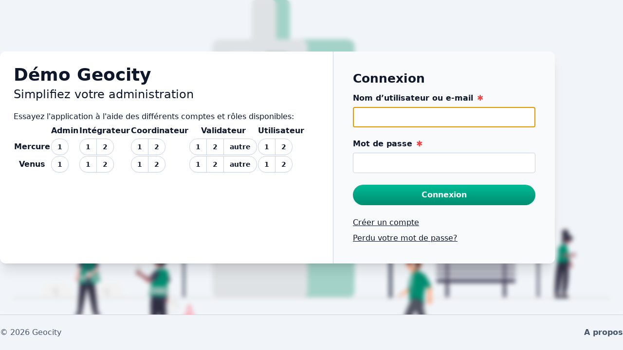

--- FILE ---
content_type: text/html; charset=utf-8
request_url: https://demo.geocity.ch/account/login/?next=/
body_size: 2566
content:


<!DOCTYPE html>
<html lang="fr" class="theme-default antialiased">
  <head>
    <meta charset="UTF-8">
    <meta name="viewport" content="width=device-width, initial-scale=1.0">
    <meta name="referrer" content="strict-origin-when-cross-origin">
    <title>Geocity</title>
    <link rel="icon" href="/static/images/favicon.ico">

    
  <style>
  @media (min-width: 769px) {
    body {
      
        background-image: url("/static/images/login_geocity.svg");
      
      background-repeat: no-repeat;
      background-position: 50% 50%;
      background-size: contain;
    }

    .master {
      backdrop-filter: blur(5px);
    }
  }
  </style>


    <script src="/static/libs/js/jquery/jquery-3.7.1.min.js"></script>
    <script src="/jsi18n/" defer></script>
    <link  rel="stylesheet" href="/static/dist/assets/common-yTMlUQzX.css" />
<script type="module" crossorigin="" src="/static/dist/assets/common-CuYQw6mY.js"></script>
<link href="/static/dist/assets/dialogs-D66QMqdc.js" type="text/javascript" crossorigin="anonymous" rel="modulepreload" as="script" />
<link href="/static/dist/assets/toaster-BP0mnpab.js" type="text/javascript" crossorigin="anonymous" rel="modulepreload" as="script" />
  </head>

  <body>
    <div class="master">
      

      <main class="main grid content-center">
        <div id="global-toaster" class="toaster">
          
        </div>

        
          
  <div class="container container--default">
    <div id="login-content" class="lg:grid grid-cols-[60%_40%] box box--default overflow-hidden">
      <div class="p-6 lg:p-7 content-center">
        <div>
          <h1 class="mb-1 text-4xl" data-test="login-title">Démo Geocity</h1>
          <div class="font-light text-2xl" data-test="login-subtitle">Simplifiez votre administration</div>
        </div>
        <div class="mt-4 prose w-full overflow-x-auto" data-test="login-description">
          
        <p>Essayez l'application à l'aide des différents comptes et rôles disponibles:<br>
        
            <script>
                function login(user, role, entity) {
                    document.querySelector("input[name*='email_or_username']").value = user;
                    document.querySelector("input[name*='password']").value = "demo";
                    document.querySelector("#login_button").click();
                }
            </script>
        
        
        <table>
            <thead>
                <tr>
                    <th></th>
                    <th class="text-center">Admin</th>
                    <th class="text-center">Intégrateur</th>
                    <th class="text-center">Coordinateur</th>
                    <th class="text-center">Validateur</th>
                    <th class="text-center">Utilisateur</th>
                </tr>
            </thead>
            <tbody>
                <tr><th>Mercure</th><td><button type='button' class='btn btn--default btn--sm' onclick="login('mercure-superuser', null, null)">1</button></td><td><div class='btn-group'><button type='button' class='btn btn--default btn--sm' onclick="login('mercure-integrator-1', 'integrator', 'mercure').value">1</button><button type='button' class='btn btn--default btn--sm' onclick="login('mercure-integrator-2', 'integrator', 'mercure').value">2</button></div></td><td><div class='btn-group'><button type='button' class='btn btn--default btn--sm' onclick="login('mercure-coordinator-1', 'coordinator', 'mercure')">1</button><button type='button' class='btn btn--default btn--sm' onclick="login('mercure-coordinator-2', 'coordinator', 'mercure')">2</button></div></td><td><div class='btn-group'><button type='button' class='btn btn--default btn--sm' onclick="login('mercure-validator-1', 'validator', 'mercure')">1</button><button type='button' class='btn btn--default btn--sm' onclick="login('mercure-validator-2', 'validator', 'mercure')">2</button><button type='button' class='btn btn--default btn--sm' onclick="login('mercure-other-validator', 'validator', 'mercure')">autre</button></div></td><td><div class='btn-group'><button type='button' class='btn btn--default btn--sm' onclick="login('mercure-user-1', 'user', 'mercure')">1</button><button type='button' class='btn btn--default btn--sm' onclick="login('mercure-user-2', 'user', 'mercure')">2</button></div></td></tr><tr><th>Venus</th><td><button type='button' class='btn btn--default btn--sm' onclick="login('venus-superuser', null, null)">1</button></td><td><div class='btn-group'><button type='button' class='btn btn--default btn--sm' onclick="login('venus-integrator-1', 'integrator', 'venus').value">1</button><button type='button' class='btn btn--default btn--sm' onclick="login('venus-integrator-2', 'integrator', 'venus').value">2</button></div></td><td><div class='btn-group'><button type='button' class='btn btn--default btn--sm' onclick="login('venus-coordinator-1', 'coordinator', 'venus')">1</button><button type='button' class='btn btn--default btn--sm' onclick="login('venus-coordinator-2', 'coordinator', 'venus')">2</button></div></td><td><div class='btn-group'><button type='button' class='btn btn--default btn--sm' onclick="login('venus-validator-1', 'validator', 'venus')">1</button><button type='button' class='btn btn--default btn--sm' onclick="login('venus-validator-2', 'validator', 'venus')">2</button><button type='button' class='btn btn--default btn--sm' onclick="login('venus-other-validator', 'validator', 'venus')">autre</button></div></td><td><div class='btn-group'><button type='button' class='btn btn--default btn--sm' onclick="login('venus-user-1', 'user', 'venus')">1</button><button type='button' class='btn btn--default btn--sm' onclick="login('venus-user-2', 'user', 'venus')">2</button></div></td></tr>
            </tbody>
        </table>
        
        
        </div>
      </div>

      <div id="login-container" class="p-6 lg:p-10 content-center bg-grey-50 border-t lg:border-t-0 lg:border-l border-grey-300">
        <h2 class="mb-4">Connexion</h2>

        
          

          <form method="post" action="">
            <input type="hidden" name="csrfmiddlewaretoken" value="1DvsP9CQrzT542dnXq7XKyoKz891jcV18WHO2sPL0iHOa3T3l0Bz4XguEnXNMdHh">
            

            <div class="grid gap-6">
    
      
  <div class="field-group">
    

    
      
        <label for="id_email_or_username" class="label">
          Nom d’utilisateur ou e-mail<abbr title="Champ requis" class="no-underline text-danger-500 font-normal whitespace-nowrap ml-2" aria-hidden="true">✱</abbr>

        </label>
      
    

    
      <div class="field-control">
        <input type="text" name="email_or_username" autofocus maxlength="254" required id="id_email_or_username" class="field" aria-describedby="id_email_or_username-errors id_email_or_username-help"
>
      </div>
    

    


    
  </div>


    
      
  <div class="field-group">
    

    
      
        <label for="id_password" class="label">
          Mot de passe<abbr title="Champ requis" class="no-underline text-danger-500 font-normal whitespace-nowrap ml-2" aria-hidden="true">✱</abbr>

        </label>
      
    

    
      <div class="field-control">
        <input type="password" name="password" autocomplete="current-password" required id="id_password" class="field" aria-describedby="id_password-errors id_password-help"
>
      </div>
    

    


    
  </div>


    
  </div>

            <div class="form-actions">
              <button id="login_button" class="btn btn--primary w-full" type="submit">Connexion</button>
            </div>
          </form>

          <div class="mt-6 grid gap-2">
            <a href="/profile/create/">
              Créer un compte
            </a>
            <a href="/account/password_reset/">
              Perdu votre mot de passe?
            </a>
            



          </div>
        
      </div>
    </div>
  </div>

        
      </main>

      <footer class="py-6 text-grey-600 border-t border-grey-300 bg-grey-100 print:hidden">
        <div class="container">
          <div class="flex flex-wrap gap-5 items-center justify-between">
            &copy; 2026 Geocity

            <div class="flex flex-wrap gap-x-6 gap-y-2 items-center">
              <a href="https://geocity-asso.ch" target="_blank" rel="noreferrer" class="btn btn--text">A propos</a>
              
              
              
              
            </div>
          </div>
        </div>
      </footer>
    </div>

    

<dialog id="confirmation-dialog" class="dialog dialog--sm" aria-labelledby="confirmation-dialog-title">
  <header class="dialog__header">
    <h1 id="confirmation-dialog-title" class="dialog__title">Avertissement</h1>
    <button type="button" class="dialog__close-btn btn btn--icon" data-role="hide-dialog" data-dialog="confirmation-dialog" title="Fermer la boîte de dialogue" autofocus>
      

<svg class="icon icon--cross" focusable="false" aria-hidden="true">
  <use xlink:href="/static/images/icons.svg#cross"></use>
</svg>

    </button>
  </header>

  <div id="confirmation-dialog-content" class="dialog__content"></div>

  <footer class="dialog__footer">
    <div class="form-actions form-actions--emphased mt-0">
      <button data-role="confirmation-confirm" type="button" class="btn btn--primary">
        Confirmer
      </button>
      <span class="form-actions__spacer"></span>
      <button data-role="hide-dialog" data-dialog="confirmation-dialog" type="button" class="btn btn--default">
        Annuler
      </button>
    </div>
  </footer>
</dialog>


    
  </body>
</html>


--- FILE ---
content_type: text/css; charset="utf-8"
request_url: https://demo.geocity.ch/static/dist/assets/common-yTMlUQzX.css
body_size: 12902
content:
:root{--step-0: clamp(1rem, 1rem + 0vw, 1rem);--step-1: clamp(1.067rem, 1.0488rem + .091vw, 1.125rem);--step-2: clamp(1.1385rem, 1.0986rem + .1994vw, 1.2656rem);--step-3: clamp(1.2148rem, 1.1492rem + .3279vw, 1.4238rem);--step-4: clamp(1.2962rem, 1.2003rem + .4795vw, 1.6018rem);--step-5: clamp(1.383rem, 1.2515rem + .6573vw, 1.802rem);--color-grey-50: #f8fafc;--color-grey-100: #f1f5f9;--color-grey-200: #e2e8f0;--color-grey-300: #cbd5e1;--color-grey-400: #94a3b8;--color-grey-500: #64748b;--color-grey-600: #475569;--color-grey-700: #334155;--color-grey-800: #1e293b;--color-grey-900: #0f172a;--color-primary-50: #ffffff;--color-primary-100: #e5fffa;--color-primary-200: #bdfff2;--color-primary-300: #8affe8;--color-primary-400: #57ffdd;--color-primary-500: #24ffd3;--color-primary-600: #00f0c0;--color-primary-700: #00bd97;--color-primary-800: #008c6f;--color-primary-900: #005745;--highlight-color: var(--color-primary-800);--text-color: var(--color-grey-900);--field-border-color: var(--color-grey-300);--field-shadow: 0 1px 2px 0 rgb(0 0 0 / .05) inset;--navbar-height: 60px}@media (min-width: 1024px){:root{--navbar-height: 70px }}.theme-nyon{--color-primary-50: #f0f8ff;--color-primary-100: #d6ecff;--color-primary-200: #a4d4ff;--color-primary-300: #71bcfe;--color-primary-400: #3ea4fe;--color-primary-500: #0b8dfe;--color-primary-600: #0172d5;--color-primary-700: #0156a2;--color-primary-800: #013c70;--color-primary-900: #00213d;--highlight-color: var(--color-primary-700);--btn-primary-bg-image: none;--btn-group-primary-border-color: var(--color-primary-800);--navbar-height: 70px}@media (min-width: 1024px){.theme-nyon{--navbar-height: 100px }}.theme-nyon .logo{height:2.5rem}@media (min-width: 1024px){.theme-nyon .logo{height:3.5rem;position:relative;top:6px}}/*! tailwindcss v3.4.10 | MIT License | https://tailwindcss.com
   */*,:before,:after{box-sizing:border-box;border-width:0;border-style:solid;border-color:#e5e7eb}:before,:after{--tw-content: ""}html,:host{line-height:1.5;-webkit-text-size-adjust:100%;-moz-tab-size:4;-o-tab-size:4;tab-size:4;font-family:ui-sans-serif,system-ui,sans-serif,"Apple Color Emoji","Segoe UI Emoji",Segoe UI Symbol,"Noto Color Emoji";font-feature-settings:normal;font-variation-settings:normal;-webkit-tap-highlight-color:transparent}body{margin:0;line-height:inherit}hr{height:0;color:inherit;border-top-width:1px}abbr:where([title]){-webkit-text-decoration:underline dotted;text-decoration:underline dotted}h1,h2,h3,h4,h5,h6{font-size:inherit;font-weight:inherit}a{color:inherit;text-decoration:inherit}b,strong{font-weight:bolder}code,kbd,samp,pre{font-family:ui-monospace,SFMono-Regular,Menlo,Monaco,Consolas,Liberation Mono,Courier New,monospace;font-feature-settings:normal;font-variation-settings:normal;font-size:1em}small{font-size:80%}sub,sup{font-size:75%;line-height:0;position:relative;vertical-align:baseline}sub{bottom:-.25em}sup{top:-.5em}table{text-indent:0;border-color:inherit;border-collapse:collapse}button,input,optgroup,select,textarea{font-family:inherit;font-feature-settings:inherit;font-variation-settings:inherit;font-size:100%;font-weight:inherit;line-height:inherit;letter-spacing:inherit;color:inherit;margin:0;padding:0}button,select{text-transform:none}button,input:where([type=button]),input:where([type=reset]),input:where([type=submit]){-webkit-appearance:button;background-color:transparent;background-image:none}:-moz-focusring{outline:auto}:-moz-ui-invalid{box-shadow:none}progress{vertical-align:baseline}::-webkit-inner-spin-button,::-webkit-outer-spin-button{height:auto}[type=search]{-webkit-appearance:textfield;outline-offset:-2px}::-webkit-search-decoration{-webkit-appearance:none}::-webkit-file-upload-button{-webkit-appearance:button;font:inherit}summary{display:list-item}blockquote,dl,dd,h1,h2,h3,h4,h5,h6,hr,figure,p,pre{margin:0}fieldset{margin:0;padding:0}legend{padding:0}ol,ul,menu{list-style:none;margin:0;padding:0}dialog{padding:0}textarea{resize:vertical}input::-moz-placeholder,textarea::-moz-placeholder{opacity:1;color:#9ca3af}input::placeholder,textarea::placeholder{opacity:1;color:#9ca3af}button,[role=button]{cursor:pointer}:disabled{cursor:default}img,svg,video,canvas,audio,iframe,embed,object{display:block;vertical-align:middle}img,video{max-width:100%;height:auto}[hidden]{display:none}*,:before,:after{--tw-border-spacing-x: 0;--tw-border-spacing-y: 0;--tw-translate-x: 0;--tw-translate-y: 0;--tw-rotate: 0;--tw-skew-x: 0;--tw-skew-y: 0;--tw-scale-x: 1;--tw-scale-y: 1;--tw-pan-x: ;--tw-pan-y: ;--tw-pinch-zoom: ;--tw-scroll-snap-strictness: proximity;--tw-gradient-from-position: ;--tw-gradient-via-position: ;--tw-gradient-to-position: ;--tw-ordinal: ;--tw-slashed-zero: ;--tw-numeric-figure: ;--tw-numeric-spacing: ;--tw-numeric-fraction: ;--tw-ring-inset: ;--tw-ring-offset-width: 0px;--tw-ring-offset-color: #fff;--tw-ring-color: rgb(59 130 246 / .5);--tw-ring-offset-shadow: 0 0 #0000;--tw-ring-shadow: 0 0 #0000;--tw-shadow: 0 0 #0000;--tw-shadow-colored: 0 0 #0000;--tw-blur: ;--tw-brightness: ;--tw-contrast: ;--tw-grayscale: ;--tw-hue-rotate: ;--tw-invert: ;--tw-saturate: ;--tw-sepia: ;--tw-drop-shadow: ;--tw-backdrop-blur: ;--tw-backdrop-brightness: ;--tw-backdrop-contrast: ;--tw-backdrop-grayscale: ;--tw-backdrop-hue-rotate: ;--tw-backdrop-invert: ;--tw-backdrop-opacity: ;--tw-backdrop-saturate: ;--tw-backdrop-sepia: ;--tw-contain-size: ;--tw-contain-layout: ;--tw-contain-paint: ;--tw-contain-style: }::backdrop{--tw-border-spacing-x: 0;--tw-border-spacing-y: 0;--tw-translate-x: 0;--tw-translate-y: 0;--tw-rotate: 0;--tw-skew-x: 0;--tw-skew-y: 0;--tw-scale-x: 1;--tw-scale-y: 1;--tw-pan-x: ;--tw-pan-y: ;--tw-pinch-zoom: ;--tw-scroll-snap-strictness: proximity;--tw-gradient-from-position: ;--tw-gradient-via-position: ;--tw-gradient-to-position: ;--tw-ordinal: ;--tw-slashed-zero: ;--tw-numeric-figure: ;--tw-numeric-spacing: ;--tw-numeric-fraction: ;--tw-ring-inset: ;--tw-ring-offset-width: 0px;--tw-ring-offset-color: #fff;--tw-ring-color: rgb(59 130 246 / .5);--tw-ring-offset-shadow: 0 0 #0000;--tw-ring-shadow: 0 0 #0000;--tw-shadow: 0 0 #0000;--tw-shadow-colored: 0 0 #0000;--tw-blur: ;--tw-brightness: ;--tw-contrast: ;--tw-grayscale: ;--tw-hue-rotate: ;--tw-invert: ;--tw-saturate: ;--tw-sepia: ;--tw-drop-shadow: ;--tw-backdrop-blur: ;--tw-backdrop-brightness: ;--tw-backdrop-contrast: ;--tw-backdrop-grayscale: ;--tw-backdrop-hue-rotate: ;--tw-backdrop-invert: ;--tw-backdrop-opacity: ;--tw-backdrop-saturate: ;--tw-backdrop-sepia: ;--tw-contain-size: ;--tw-contain-layout: ;--tw-contain-paint: ;--tw-contain-style: }body{background-color:var(--color-grey-100);accent-color:var(--highlight-color)}.master{display:flex;flex-direction:column;min-height:100vh}.main{flex-grow:1;padding-block:1.5rem}@media (min-width: 768px){.main{padding-block:2rem}}[hidden]{display:none!important}[popover]{width:-moz-max-content;width:max-content;margin:0;padding:0;position:absolute;top:0;left:0;visibility:hidden}[popover].is-positioned{visibility:visible}[role=menuitemcheckbox],label{cursor:pointer}hr{border-color:var(--color-grey-300)}summary{display:block;cursor:pointer}summary::-webkit-details-marker{display:none}details[open]::details-content{display:contents}*{scroll-margin-top:calc(var(--navbar-height) + 1.25rem)}body{color:var(--text-color)}h1,h2,h3,h4,h5,h6,.h1,.h2,.h3,.h4,.h5,.h6{font-weight:700;line-height:1.2}h1,.h1{font-size:var(--step-5);line-height:1.1}h2,.h2{font-size:var(--step-4)}h3,.h3{font-size:var(--step-3)}h4,.h4{font-size:var(--step-2)}h5,.h5{font-size:var(--step-1)}h6,.h6{font-size:var(--step-0)}a{text-decoration:underline}a:hover{text-decoration:none}.link-primary{color:var(--color-primary-900)}.link-ghost{text-decoration:none}.link-ghost:hover{text-decoration:underline}mark{background-color:var(--color-primary-200);outline:3px solid var(--color-primary-200)}ins{text-decoration:none}*:focus-visible{outline:2px solid var(--highlight-color);outline-offset:2px}::-moz-selection{color:#fff;background-color:var(--highlight-color)}::selection{color:#fff;background-color:var(--highlight-color)}.prose{color:var(--tw-prose-body);max-width:65ch}.prose :where(p):not(:where([class~=not-prose],[class~=not-prose] *)){margin-top:1.25em;margin-bottom:1.25em}.prose :where([class~=lead]):not(:where([class~=not-prose],[class~=not-prose] *)){color:var(--tw-prose-lead);font-size:1.25em;line-height:1.6;margin-top:1.2em;margin-bottom:1.2em}.prose :where(a):not(:where([class~=not-prose],[class~=not-prose] *)){color:var(--tw-prose-links);text-decoration:underline;font-weight:500}.prose :where(strong):not(:where([class~=not-prose],[class~=not-prose] *)){color:var(--tw-prose-bold);font-weight:600}.prose :where(a strong):not(:where([class~=not-prose],[class~=not-prose] *)){color:inherit}.prose :where(blockquote strong):not(:where([class~=not-prose],[class~=not-prose] *)){color:inherit}.prose :where(thead th strong):not(:where([class~=not-prose],[class~=not-prose] *)){color:inherit}.prose :where(ol):not(:where([class~=not-prose],[class~=not-prose] *)){list-style-type:decimal;margin-top:1.25em;margin-bottom:1.25em;padding-inline-start:1.625em}.prose :where(ol[type=A]):not(:where([class~=not-prose],[class~=not-prose] *)){list-style-type:upper-alpha}.prose :where(ol[type=a]):not(:where([class~=not-prose],[class~=not-prose] *)){list-style-type:lower-alpha}.prose :where(ol[type=A s]):not(:where([class~=not-prose],[class~=not-prose] *)){list-style-type:upper-alpha}.prose :where(ol[type=a s]):not(:where([class~=not-prose],[class~=not-prose] *)){list-style-type:lower-alpha}.prose :where(ol[type=I]):not(:where([class~=not-prose],[class~=not-prose] *)){list-style-type:upper-roman}.prose :where(ol[type=i]):not(:where([class~=not-prose],[class~=not-prose] *)){list-style-type:lower-roman}.prose :where(ol[type=I s]):not(:where([class~=not-prose],[class~=not-prose] *)){list-style-type:upper-roman}.prose :where(ol[type=i s]):not(:where([class~=not-prose],[class~=not-prose] *)){list-style-type:lower-roman}.prose :where(ol[type="1"]):not(:where([class~=not-prose],[class~=not-prose] *)){list-style-type:decimal}.prose :where(ul):not(:where([class~=not-prose],[class~=not-prose] *)){list-style-type:disc;margin-top:1.25em;margin-bottom:1.25em;padding-inline-start:1.625em}.prose :where(ol>li):not(:where([class~=not-prose],[class~=not-prose] *))::marker{font-weight:400;color:var(--tw-prose-counters)}.prose :where(ul>li):not(:where([class~=not-prose],[class~=not-prose] *))::marker{color:var(--tw-prose-bullets)}.prose :where(dt):not(:where([class~=not-prose],[class~=not-prose] *)){color:var(--tw-prose-headings);font-weight:600;margin-top:1.25em}.prose :where(hr):not(:where([class~=not-prose],[class~=not-prose] *)){border-color:var(--tw-prose-hr);border-top-width:1px;margin-top:3em;margin-bottom:3em}.prose :where(blockquote):not(:where([class~=not-prose],[class~=not-prose] *)){font-weight:500;font-style:italic;color:var(--tw-prose-quotes);border-inline-start-width:.25rem;border-inline-start-color:var(--tw-prose-quote-borders);quotes:"“""”""‘""’";margin-top:1.6em;margin-bottom:1.6em;padding-inline-start:1em}.prose :where(blockquote p:first-of-type):not(:where([class~=not-prose],[class~=not-prose] *)):before{content:open-quote}.prose :where(blockquote p:last-of-type):not(:where([class~=not-prose],[class~=not-prose] *)):after{content:close-quote}.prose :where(h1):not(:where([class~=not-prose],[class~=not-prose] *)){color:var(--tw-prose-headings);font-weight:800;font-size:2.25em;margin-top:0;margin-bottom:.8888889em;line-height:1.1111111}.prose :where(h1 strong):not(:where([class~=not-prose],[class~=not-prose] *)){font-weight:900;color:inherit}.prose :where(h2):not(:where([class~=not-prose],[class~=not-prose] *)){color:var(--tw-prose-headings);font-weight:700;font-size:1.5em;margin-top:2em;margin-bottom:1em;line-height:1.3333333}.prose :where(h2 strong):not(:where([class~=not-prose],[class~=not-prose] *)){font-weight:800;color:inherit}.prose :where(h3):not(:where([class~=not-prose],[class~=not-prose] *)){color:var(--tw-prose-headings);font-weight:600;font-size:1.25em;margin-top:1.6em;margin-bottom:.6em;line-height:1.6}.prose :where(h3 strong):not(:where([class~=not-prose],[class~=not-prose] *)){font-weight:700;color:inherit}.prose :where(h4):not(:where([class~=not-prose],[class~=not-prose] *)){color:var(--tw-prose-headings);font-weight:600;margin-top:1.5em;margin-bottom:.5em;line-height:1.5}.prose :where(h4 strong):not(:where([class~=not-prose],[class~=not-prose] *)){font-weight:700;color:inherit}.prose :where(img):not(:where([class~=not-prose],[class~=not-prose] *)){margin-top:2em;margin-bottom:2em}.prose :where(picture):not(:where([class~=not-prose],[class~=not-prose] *)){display:block;margin-top:2em;margin-bottom:2em}.prose :where(video):not(:where([class~=not-prose],[class~=not-prose] *)){margin-top:2em;margin-bottom:2em}.prose :where(kbd):not(:where([class~=not-prose],[class~=not-prose] *)){font-weight:500;font-family:inherit;color:var(--tw-prose-kbd);box-shadow:0 0 0 1px rgb(var(--tw-prose-kbd-shadows) / 10%),0 3px rgb(var(--tw-prose-kbd-shadows) / 10%);font-size:.875em;border-radius:.3125rem;padding-top:.1875em;padding-inline-end:.375em;padding-bottom:.1875em;padding-inline-start:.375em}.prose :where(code):not(:where([class~=not-prose],[class~=not-prose] *)){color:var(--tw-prose-code);font-weight:600;font-size:.875em}.prose :where(code):not(:where([class~=not-prose],[class~=not-prose] *)):before{content:"`"}.prose :where(code):not(:where([class~=not-prose],[class~=not-prose] *)):after{content:"`"}.prose :where(a code):not(:where([class~=not-prose],[class~=not-prose] *)){color:inherit}.prose :where(h1 code):not(:where([class~=not-prose],[class~=not-prose] *)){color:inherit}.prose :where(h2 code):not(:where([class~=not-prose],[class~=not-prose] *)){color:inherit;font-size:.875em}.prose :where(h3 code):not(:where([class~=not-prose],[class~=not-prose] *)){color:inherit;font-size:.9em}.prose :where(h4 code):not(:where([class~=not-prose],[class~=not-prose] *)){color:inherit}.prose :where(blockquote code):not(:where([class~=not-prose],[class~=not-prose] *)){color:inherit}.prose :where(thead th code):not(:where([class~=not-prose],[class~=not-prose] *)){color:inherit}.prose :where(pre):not(:where([class~=not-prose],[class~=not-prose] *)){color:var(--tw-prose-pre-code);background-color:var(--tw-prose-pre-bg);overflow-x:auto;font-weight:400;font-size:.875em;line-height:1.7142857;margin-top:1.7142857em;margin-bottom:1.7142857em;border-radius:.375rem;padding-top:.8571429em;padding-inline-end:1.1428571em;padding-bottom:.8571429em;padding-inline-start:1.1428571em}.prose :where(pre code):not(:where([class~=not-prose],[class~=not-prose] *)){background-color:transparent;border-width:0;border-radius:0;padding:0;font-weight:inherit;color:inherit;font-size:inherit;font-family:inherit;line-height:inherit}.prose :where(pre code):not(:where([class~=not-prose],[class~=not-prose] *)):before{content:none}.prose :where(pre code):not(:where([class~=not-prose],[class~=not-prose] *)):after{content:none}.prose :where(table):not(:where([class~=not-prose],[class~=not-prose] *)){width:100%;table-layout:auto;margin-top:2em;margin-bottom:2em;font-size:.875em;line-height:1.7142857}.prose :where(thead):not(:where([class~=not-prose],[class~=not-prose] *)){border-bottom-width:1px;border-bottom-color:var(--tw-prose-th-borders)}.prose :where(thead th):not(:where([class~=not-prose],[class~=not-prose] *)){color:var(--tw-prose-headings);font-weight:600;vertical-align:bottom;padding-inline-end:.5714286em;padding-bottom:.5714286em;padding-inline-start:.5714286em}.prose :where(tbody tr):not(:where([class~=not-prose],[class~=not-prose] *)){border-bottom-width:1px;border-bottom-color:var(--tw-prose-td-borders)}.prose :where(tbody tr:last-child):not(:where([class~=not-prose],[class~=not-prose] *)){border-bottom-width:0}.prose :where(tbody td):not(:where([class~=not-prose],[class~=not-prose] *)){vertical-align:baseline}.prose :where(tfoot):not(:where([class~=not-prose],[class~=not-prose] *)){border-top-width:1px;border-top-color:var(--tw-prose-th-borders)}.prose :where(tfoot td):not(:where([class~=not-prose],[class~=not-prose] *)){vertical-align:top}.prose :where(th,td):not(:where([class~=not-prose],[class~=not-prose] *)){text-align:start}.prose :where(figure>*):not(:where([class~=not-prose],[class~=not-prose] *)){margin-top:0;margin-bottom:0}.prose :where(figcaption):not(:where([class~=not-prose],[class~=not-prose] *)){color:var(--tw-prose-captions);font-size:.875em;line-height:1.4285714;margin-top:.8571429em}.prose{--tw-prose-body: #374151;--tw-prose-headings: #111827;--tw-prose-lead: #4b5563;--tw-prose-links: #111827;--tw-prose-bold: #111827;--tw-prose-counters: #6b7280;--tw-prose-bullets: #d1d5db;--tw-prose-hr: #e5e7eb;--tw-prose-quotes: #111827;--tw-prose-quote-borders: #e5e7eb;--tw-prose-captions: #6b7280;--tw-prose-kbd: #111827;--tw-prose-kbd-shadows: 17 24 39;--tw-prose-code: #111827;--tw-prose-pre-code: #e5e7eb;--tw-prose-pre-bg: #1f2937;--tw-prose-th-borders: #d1d5db;--tw-prose-td-borders: #e5e7eb;--tw-prose-invert-body: #d1d5db;--tw-prose-invert-headings: #fff;--tw-prose-invert-lead: #9ca3af;--tw-prose-invert-links: #fff;--tw-prose-invert-bold: #fff;--tw-prose-invert-counters: #9ca3af;--tw-prose-invert-bullets: #4b5563;--tw-prose-invert-hr: #374151;--tw-prose-invert-quotes: #f3f4f6;--tw-prose-invert-quote-borders: #374151;--tw-prose-invert-captions: #9ca3af;--tw-prose-invert-kbd: #fff;--tw-prose-invert-kbd-shadows: 255 255 255;--tw-prose-invert-code: #fff;--tw-prose-invert-pre-code: #d1d5db;--tw-prose-invert-pre-bg: rgb(0 0 0 / 50%);--tw-prose-invert-th-borders: #4b5563;--tw-prose-invert-td-borders: #374151;font-size:1rem;line-height:1.75}.prose :where(picture>img):not(:where([class~=not-prose],[class~=not-prose] *)){margin-top:0;margin-bottom:0}.prose :where(li):not(:where([class~=not-prose],[class~=not-prose] *)){margin-top:.5em;margin-bottom:.5em}.prose :where(ol>li):not(:where([class~=not-prose],[class~=not-prose] *)){padding-inline-start:.375em}.prose :where(ul>li):not(:where([class~=not-prose],[class~=not-prose] *)){padding-inline-start:.375em}.prose :where(.prose>ul>li p):not(:where([class~=not-prose],[class~=not-prose] *)){margin-top:.75em;margin-bottom:.75em}.prose :where(.prose>ul>li>p:first-child):not(:where([class~=not-prose],[class~=not-prose] *)){margin-top:1.25em}.prose :where(.prose>ul>li>p:last-child):not(:where([class~=not-prose],[class~=not-prose] *)){margin-bottom:1.25em}.prose :where(.prose>ol>li>p:first-child):not(:where([class~=not-prose],[class~=not-prose] *)){margin-top:1.25em}.prose :where(.prose>ol>li>p:last-child):not(:where([class~=not-prose],[class~=not-prose] *)){margin-bottom:1.25em}.prose :where(ul ul,ul ol,ol ul,ol ol):not(:where([class~=not-prose],[class~=not-prose] *)){margin-top:.75em;margin-bottom:.75em}.prose :where(dl):not(:where([class~=not-prose],[class~=not-prose] *)){margin-top:1.25em;margin-bottom:1.25em}.prose :where(dd):not(:where([class~=not-prose],[class~=not-prose] *)){margin-top:.5em;padding-inline-start:1.625em}.prose :where(hr+*):not(:where([class~=not-prose],[class~=not-prose] *)){margin-top:0}.prose :where(h2+*):not(:where([class~=not-prose],[class~=not-prose] *)){margin-top:0}.prose :where(h3+*):not(:where([class~=not-prose],[class~=not-prose] *)){margin-top:0}.prose :where(h4+*):not(:where([class~=not-prose],[class~=not-prose] *)){margin-top:0}.prose :where(thead th:first-child):not(:where([class~=not-prose],[class~=not-prose] *)){padding-inline-start:0}.prose :where(thead th:last-child):not(:where([class~=not-prose],[class~=not-prose] *)){padding-inline-end:0}.prose :where(tbody td,tfoot td):not(:where([class~=not-prose],[class~=not-prose] *)){padding-top:.5714286em;padding-inline-end:.5714286em;padding-bottom:.5714286em;padding-inline-start:.5714286em}.prose :where(tbody td:first-child,tfoot td:first-child):not(:where([class~=not-prose],[class~=not-prose] *)){padding-inline-start:0}.prose :where(tbody td:last-child,tfoot td:last-child):not(:where([class~=not-prose],[class~=not-prose] *)){padding-inline-end:0}.prose :where(figure):not(:where([class~=not-prose],[class~=not-prose] *)){margin-top:2em;margin-bottom:2em}.prose :where(.prose>:first-child):not(:where([class~=not-prose],[class~=not-prose] *)){margin-top:0}.prose :where(.prose>:last-child):not(:where([class~=not-prose],[class~=not-prose] *)){margin-bottom:0}.container{display:grid;align-content:start;grid-template-columns:minmax(0,1fr);width:100%;max-width:var(--_max-width);padding-inline:var(--container-gap);margin-inline:auto}@media print{.container{display:block}}.container--xs{--_max-width: 620px}.container--sm{--_max-width: 960px}.container--default{--_max-width: 1140px}.container--lg{--_max-width: 1280px}.alert{padding:.75rem 1.25rem;overflow-wrap:anywhere;border-radius:.25rem}.alert--info{color:#1e40af;border-left:5px solid #2563eb;background-color:#dbeafe;--tw-ring-offset-shadow: var(--tw-ring-inset) 0 0 0 var(--tw-ring-offset-width) var(--tw-ring-offset-color);--tw-ring-shadow: var(--tw-ring-inset) 0 0 0 calc(1px + var(--tw-ring-offset-width)) var(--tw-ring-color);box-shadow:var(--tw-ring-offset-shadow),var(--tw-ring-shadow),var(--tw-shadow, 0 0 #0000);--tw-ring-opacity: 1;--tw-ring-color: rgb(191 219 254 / var(--tw-ring-opacity))}.alert--warning{color:#92400e;border-left:5px solid #d97706;background-color:#fef3c7;--tw-ring-offset-shadow: var(--tw-ring-inset) 0 0 0 var(--tw-ring-offset-width) var(--tw-ring-offset-color);--tw-ring-shadow: var(--tw-ring-inset) 0 0 0 calc(1px + var(--tw-ring-offset-width)) var(--tw-ring-color);box-shadow:var(--tw-ring-offset-shadow),var(--tw-ring-shadow),var(--tw-shadow, 0 0 #0000);--tw-ring-opacity: 1;--tw-ring-color: rgb(253 230 138 / var(--tw-ring-opacity))}.alert--danger{color:#991b1b;border-left:5px solid #dc2626;background-color:#fee2e2;--tw-ring-offset-shadow: var(--tw-ring-inset) 0 0 0 var(--tw-ring-offset-width) var(--tw-ring-offset-color);--tw-ring-shadow: var(--tw-ring-inset) 0 0 0 calc(1px + var(--tw-ring-offset-width)) var(--tw-ring-color);box-shadow:var(--tw-ring-offset-shadow),var(--tw-ring-shadow),var(--tw-shadow, 0 0 #0000);--tw-ring-opacity: 1;--tw-ring-color: rgb(254 202 202 / var(--tw-ring-opacity))}.alert--success{color:#166534;border-left:5px solid #16a34a;background-color:#dcfce7;--tw-ring-offset-shadow: var(--tw-ring-inset) 0 0 0 var(--tw-ring-offset-width) var(--tw-ring-offset-color);--tw-ring-shadow: var(--tw-ring-inset) 0 0 0 calc(1px + var(--tw-ring-offset-width)) var(--tw-ring-color);box-shadow:var(--tw-ring-offset-shadow),var(--tw-ring-shadow),var(--tw-shadow, 0 0 #0000);--tw-ring-opacity: 1;--tw-ring-color: rgb(187 247 208 / var(--tw-ring-opacity))}.auto-grow{display:grid;grid-template-columns:minmax(0,auto)}.auto-grow:after,.auto-grow>textarea{grid-area:1 / 1 / 2 / 2}.auto-grow:after{content:attr(data-replicated-value) " ";white-space:pre-wrap;word-wrap:break-word;visibility:hidden}.auto-grow>textarea{resize:none;overflow:hidden}.autosave-notifier{display:none;align-items:center;gap:.75rem;padding:.5rem 1.25rem;position:fixed;left:50%;top:0;z-index:20;color:#166534;white-space:nowrap;background-color:#bbf7d0;border-radius:100px;--tw-shadow: 0 10px 15px -3px rgb(0 0 0 / .1), 0 4px 6px -4px rgb(0 0 0 / .1);--tw-shadow-colored: 0 10px 15px -3px var(--tw-shadow-color), 0 4px 6px -4px var(--tw-shadow-color);box-shadow:var(--tw-ring-offset-shadow, 0 0 #0000),var(--tw-ring-shadow, 0 0 #0000),var(--tw-shadow);--tw-ring-offset-shadow: var(--tw-ring-inset) 0 0 0 var(--tw-ring-offset-width) var(--tw-ring-offset-color);--tw-ring-shadow: var(--tw-ring-inset) 0 0 0 calc(1px + var(--tw-ring-offset-width)) var(--tw-ring-color);box-shadow:var(--tw-ring-offset-shadow),var(--tw-ring-shadow),var(--tw-shadow, 0 0 #0000);--tw-ring-opacity: 1;--tw-ring-color: rgb(134 239 172 / var(--tw-ring-opacity));transition-behavior:allow-discrete;transition-property:display,opacity,transform;transition-duration:.5s;transition-timing-function:cubic-bezier(.34,.98,.75,1);transform:translate(-50%)}.autosave-notifier.is-visible{display:flex;opacity:1;transform:translate(-50%) translateY(calc(var(--navbar-height) + 1.5rem))}@starting-style{.autosave-notifier.is-visible{opacity:0;transform:translate(-50%) translateY(0)}}.badge{display:inline-flex;gap:.5rem;padding:.25rem .75rem;font-size:.875rem;font-weight:500;line-height:1.2;white-space:nowrap;color:var(--color-grey-800);border-radius:9999px;background-color:var(--color-grey-100);--tw-ring-offset-shadow: var(--tw-ring-inset) 0 0 0 var(--tw-ring-offset-width) var(--tw-ring-offset-color);--tw-ring-shadow: var(--tw-ring-inset) 0 0 0 calc(1px + var(--tw-ring-offset-width)) var(--tw-ring-color);box-shadow:var(--tw-ring-offset-shadow),var(--tw-ring-shadow),var(--tw-shadow, 0 0 #0000);--tw-ring-color: var(--color-grey-200)}.badge--info{color:#1e40af;background-color:#dbeafe;--tw-ring-offset-shadow: var(--tw-ring-inset) 0 0 0 var(--tw-ring-offset-width) var(--tw-ring-offset-color);--tw-ring-shadow: var(--tw-ring-inset) 0 0 0 calc(1px + var(--tw-ring-offset-width)) var(--tw-ring-color);box-shadow:var(--tw-ring-offset-shadow),var(--tw-ring-shadow),var(--tw-shadow, 0 0 #0000);--tw-ring-opacity: 1;--tw-ring-color: rgb(191 219 254 / var(--tw-ring-opacity))}.badge--warning{color:#92400e;background-color:#fef3c7;--tw-ring-offset-shadow: var(--tw-ring-inset) 0 0 0 var(--tw-ring-offset-width) var(--tw-ring-offset-color);--tw-ring-shadow: var(--tw-ring-inset) 0 0 0 calc(1px + var(--tw-ring-offset-width)) var(--tw-ring-color);box-shadow:var(--tw-ring-offset-shadow),var(--tw-ring-shadow),var(--tw-shadow, 0 0 #0000);--tw-ring-opacity: 1;--tw-ring-color: rgb(253 230 138 / var(--tw-ring-opacity))}.badge--danger{color:#991b1b;background-color:#fee2e2;--tw-ring-offset-shadow: var(--tw-ring-inset) 0 0 0 var(--tw-ring-offset-width) var(--tw-ring-offset-color);--tw-ring-shadow: var(--tw-ring-inset) 0 0 0 calc(1px + var(--tw-ring-offset-width)) var(--tw-ring-color);box-shadow:var(--tw-ring-offset-shadow),var(--tw-ring-shadow),var(--tw-shadow, 0 0 #0000);--tw-ring-opacity: 1;--tw-ring-color: rgb(254 202 202 / var(--tw-ring-opacity))}.badge--success{color:#166534;background-color:#dcfce7;--tw-ring-offset-shadow: var(--tw-ring-inset) 0 0 0 var(--tw-ring-offset-width) var(--tw-ring-offset-color);--tw-ring-shadow: var(--tw-ring-inset) 0 0 0 calc(1px + var(--tw-ring-offset-width)) var(--tw-ring-color);box-shadow:var(--tw-ring-offset-shadow),var(--tw-ring-shadow),var(--tw-shadow, 0 0 #0000);--tw-ring-opacity: 1;--tw-ring-color: rgb(187 247 208 / var(--tw-ring-opacity))}.box--default{background-color:#fff;border-radius:.75rem;box-shadow:0 20px 25px -5px #0000001a,0 8px 10px -6px #0000001a}.btn-group{display:flex}.btn-group>.btn:not(:first-child){border-top-left-radius:0;border-bottom-left-radius:0}.btn-group>.btn:not(:last-child){border-top-right-radius:0;border-bottom-right-radius:0}.btn-group .btn+.btn{margin-left:-1px}.btn-group .btn--primary+.btn--primary{border-left-color:var( --btn-group-primary-border-color, var(--highlight-color) )}.btn-group .btn.is-current,.btn-group .btn:hover,.btn-group .btn:focus,.btn-group .btn:has(input:checked){position:relative}.btn{display:inline-flex;align-items:center;justify-content:center;gap:.75rem;text-decoration:none;cursor:pointer}.btn:disabled{cursor:not-allowed}.btn--default,.btn--primary{padding:.5rem 1.25rem;font-weight:600;border:1px solid transparent;border-radius:21px;box-shadow:0 1px 2px #0000000d}.btn--default.btn--sm,.btn--primary.btn--sm{padding:.25rem .75rem;gap:.5rem;border-radius:16px}.btn--default{color:var(--text-color);border-color:var(--color-grey-300);background-color:#fff}.btn--default:not(:disabled):hover{border-color:var(--color-grey-400)}details[open]>.btn--default,.btn--default.is-popover-open{background-color:var(--color-grey-300);border-color:var(--color-grey-400);box-shadow:inset 0 2px 4px #0000000d}.btn--default.is-current,.btn--default:has(input:checked){background-color:var(--color-primary-100);color:var(--color-primary-900);border-color:var(--color-primary-700);box-shadow:inset 0 2px 4px #0000000d}.btn--default:disabled,.btn--default:has(input:disabled){color:var(--color-grey-600);background-color:var(--color-grey-200);border-color:var(--color-grey-300);box-shadow:none}.btn--default:disabled>.icon,.btn--default:has(input:disabled)>.icon{color:var(--color-grey-400)}.btn--default>.icon{color:var(--color-grey-500)}.btn--primary{color:#fff;background-color:var(--highlight-color);background-image:var( --btn-primary-bg-image, linear-gradient( to bottom, var(--color-primary-700), var(--color-primary-800) ) );background-clip:border-box;background-size:calc(100% + 2px) calc(100% + 2px);background-position:-1px -1px}.btn--primary:not(:disabled):hover{border-color:var(--color-primary-900)}.btn--primary:disabled{opacity:.5}.btn--primary>.icon{color:var(--color-primary-200)}.btn--text,.btn--icon{color:var(--color-grey-600);font-weight:600}.btn--text:disabled,.btn--icon:disabled{color:var(--color-grey-400)}.btn--text:not(:disabled):hover,details[open]>.btn--text,.btn--text.is-popover-open,.btn--icon:not(:disabled):hover,details[open]>.btn--icon,.btn--icon.is-popover-open{color:var(--text-color)}.btn--icon{position:relative;isolation:isolate;width:24px;height:24px}.btn--icon:after{content:"";display:block;position:absolute;top:-.33rem;right:-.33rem;bottom:-.33rem;left:-.33rem;z-index:-1;border-radius:1000px}.btn--icon:not(:disabled):hover:after{border-radius:1000px;background-color:var(--color-grey-200)}.btn--sm{font-size:.875rem}.card{--border-radius: .25rem;display:flex;flex-direction:column;border-radius:var(--border-radius);--tw-shadow: 0 1px 3px 0 rgb(0 0 0 / .1), 0 1px 2px -1px rgb(0 0 0 / .1);--tw-shadow-colored: 0 1px 3px 0 var(--tw-shadow-color), 0 1px 2px -1px var(--tw-shadow-color);box-shadow:var(--tw-ring-offset-shadow, 0 0 #0000),var(--tw-ring-shadow, 0 0 #0000),var(--tw-shadow);--tw-ring-offset-shadow: var(--tw-ring-inset) 0 0 0 var(--tw-ring-offset-width) var(--tw-ring-offset-color);--tw-ring-shadow: var(--tw-ring-inset) 0 0 0 calc(1px + var(--tw-ring-offset-width)) var(--tw-ring-color);box-shadow:var(--tw-ring-offset-shadow),var(--tw-ring-shadow),var(--tw-shadow, 0 0 #0000);--tw-ring-color: var(--color-grey-300)}details.card:where(:not([open])) .card__header{border-radius:var(--border-radius);border-bottom-color:transparent}.card>legend{display:contents}.card--highlight{--border-radius: .5rem}.card--highlight .card__body{background-color:#fff}.card__header,.card__footer{display:flex;justify-content:space-between;align-items:center;min-height:48px;padding:.5rem 1.25rem;background-color:#fff}.card__header{border-bottom:1px solid var(--color-grey-200);border-top-left-radius:var(--border-radius);border-top-right-radius:var(--border-radius)}.card__title{font-size:1rem;font-weight:600}.card__body{flex-grow:1;padding:1.25rem;background-color:var(--color-grey-50);border-bottom-left-radius:var(--border-radius);border-bottom-right-radius:var(--border-radius)}.card__body:first-child{border-top-left-radius:var(--border-radius);border-top-right-radius:var(--border-radius)}.card__footer{border-top:1px solid var(--color-grey-200);border-bottom-left-radius:var(--border-radius);border-bottom-right-radius:var(--border-radius)}.checkbox{-webkit-appearance:none;-moz-appearance:none;appearance:none;display:inline-block;width:20px;height:20px;flex-shrink:0;background-color:#fff;border:1px solid var(--field-border-color);border-radius:3px;box-shadow:var(--field-shadow);cursor:pointer}.checkbox:disabled{color:var(--color-grey-600);background-color:var(--color-grey-100)}.checkbox:disabled,.checkbox:disabled+label{cursor:not-allowed}.checkbox:checked,.checkbox.is-checked{border-color:transparent;background-color:var(--highlight-color);background-image:url("data:image/svg+xml,%3Csvg viewBox='0 0 10 8' xmlns='http://www.w3.org/2000/svg'%3E%3Cpath d='m9.20692.793c.18747.187528.29279.44184.29279.707s-.10532.51947-.29279.707l-5 5c-.18753.18747-.44184.29279-.707.29279-.26517 0-.51947-.10532-.707-.29279l-2.000001-2c-.182158-.1886-.282953-.4412-.280674-.7034.002278-.2622.107447-.51301.292855-.69842s.43622-.29058.69842-.29285c.26219-.00228.5148.09851.7034.28067l1.293 1.293 4.293-4.293c.18753-.187471.44183-.292786.707-.292786.26516 0 .51947.105315.707.292786z' fill='%23fff'/%3E%3C/svg%3E");background-repeat:no-repeat;background-position:center;background-size:12px 10px}.checkbox:checked:disabled,.checkbox.is-checked:disabled{opacity:.5}.checkbox--strikethrough:checked+label{color:var(--color-grey-600)}.checklist{display:grid;gap:1rem}.checklist__label{display:flex;gap:.75rem;color:var(--color-grey-700);font-size:.875rem;text-decoration:none}a.checklist__label:hover{color:var(--text-color)}.checklist__label .checkbox{margin-top:1px}:root{--container-gap: 20px}@media (min-width: 1024px){:root{--container-gap: 40px }}@media (min-width: 1280px){:root{--container-gap: 60px }}.dialog{flex-direction:column;margin:auto;max-width:calc(100% - 6vw);max-height:calc(100% - 6vw);background-color:#fff;border-radius:.75rem;box-shadow:0 20px 25px -5px #0000001a,0 8px 10px -6px #0000001a;overscroll-behavior:contain}.dialog[open]{display:flex}.dialog::backdrop{background-color:var(--color-primary-900);opacity:.75}.dialog--full{width:100%;height:100%}.dialog--sm{width:400px}.dialog--lg{width:800px}.dialog__header,.dialog__footer{padding:1rem 1.5rem;position:sticky;background-color:var(--color-grey-50)}.dialog__content{padding:1.5rem;background-color:var(--color-grey-100)}.dialog__header,.dialog__footer{display:flex}.dialog__header{align-items:center;top:0;border-bottom:1px solid var(--color-grey-300)}.dialog__title{font-size:1.125rem}.dialog__close-btn{margin-left:auto}.dialog__footer{bottom:0;border-top:1px solid var(--color-grey-300)}.dialog__content{flex:1 1 auto}.dropdown{padding-block:.25rem;background-color:#fff;border-radius:5px;box-shadow:0 0 1px var(--color-grey-300),0 1px 3px #0000001a,0 1px 2px -1px #0000001a}.dropdown__item{width:100%;justify-content:start;padding:.5rem 1rem;text-align:left}a.dropdown__item:hover,button.dropdown__item:hover,.dropdown__item[role=menuitemcheckbox]:hover,.dropdown__item.is-selected{background-color:var(--color-grey-100)}.dropdown__item.is-current{color:var(--highlight-color);border-color:var(--highlight-color)}.dropdown__item.is-current .icon{color:var(--highlight-color)}.dropdown__divider{margin-block:.25rem}.feed{display:grid}.feed__item{padding-left:2rem;position:relative}.feed__item:where(:not(:last-child)){padding-bottom:1rem}.feed__item:where(:not(:last-child)):before{content:"";width:1px;height:calc(100% - 1.25rem);position:absolute;top:1.25rem;bottom:0;left:.5rem;background-color:var(--color-grey-300)}.feed__item:after{content:"";width:9px;height:9px;position:absolute;top:.35em;left:.25rem;border:1px solid var(--color-grey-400);background-color:var(--color-grey-200);border-radius:50%}.field-group{display:grid;grid-template-columns:minmax(0,1fr);row-gap:.5rem}.field-group:has(>.checkbox,>.radio){grid-template-columns:minmax(0,auto) minmax(0,1fr);-moz-column-gap:.75rem;column-gap:.75rem}.field-group:has(>.checkbox,>.radio)>*{grid-column-start:2}.field-group:has(>.checkbox,>.radio)>.checkbox,.field-group:has(>.checkbox,>.radio)>.radio{grid-column-start:1;grid-row-start:1}.field-group:has(.file-input){container-type:inline-size;container-name:field-group}@container form-horizontal (width > 640px){.form--horizontal>.field-group{grid-template-columns:minmax(0,33%) minmax(0,auto)!important;align-items:start;-moz-column-gap:.75rem;column-gap:.75rem}.form--horizontal>.field-group>*{grid-column:2}.form--horizontal>.field-group>.label{grid-column:1}.form--horizontal>.field-group:has(>.checkbox,>.radio)>.label{grid-column:1}.form--horizontal>.field-group:has(>.checkbox,>.radio)>.checkbox,.form--horizontal>.field-group:has(>.checkbox,>.radio)>.radio{grid-column-start:2}.form--horizontal>.field-group:not(:has(>.checkbox,>.radio,>.field-control>.clearable-file-input))>.label{margin-top:10px}}.field-group:not(:has(.label))>.checkbox,.field-group:not(:has(.label))>.radio{margin-top:2px}.field-group>legend{display:contents}.field-group--has-errors{--field-border-color: #b91c1c}.field-help{color:var(--color-grey-600);font-size:.875rem}.field,.auto-grow:after{--input-x-padding: .75rem;display:block;width:100%;min-height:42px;padding:.5rem var(--input-x-padding);color:var(--text-color);background:#fff;border:1px solid var(--field-border-color);border-radius:.25rem;box-shadow:var(--field-shadow)}.field[type=search]::-webkit-search-cancel-button{display:none}.field[type=search]::-webkit-search-decoration,.field[type=search]::-webkit-search-results-button,.field[type=search]::-webkit-search-results-decoration,.field[type=search]::-ms-clear{display:none}.field::-webkit-datetime-edit{line-height:1;padding:0;vertical-align:-3px}.field:disabled,.field[readonly],.field.is-readonly{color:var(--color-grey-600);background-color:var(--color-grey-50);cursor:not-allowed}select.field,.field--select{--select-icon-width: 24px}select.field:where(:not([multiple])),.field--select:where(:not([multiple])){-webkit-appearance:none;-moz-appearance:none;appearance:none;padding-right:calc((var(--input-x-padding) * 2) + var(--select-icon-width));text-overflow:ellipsis;background-image:url("data:image/svg+xml,%3Csvg viewBox='0 0 24 24' xmlns='http://www.w3.org/2000/svg'%3E%3Cpath d='m12 15.8c-.2 0-.4-.1-.5-.2l-6-6c-.3-.3-.3-.8 0-1.1s.8-.3 1.1 0l5.5 5.5 5.5-5.5c.3-.3.8-.3 1.1 0s.3.8 0 1.1l-6 6c-.3.1-.5.2-.7.2z'/%3E%3C/svg%3E");background-repeat:no-repeat;background-position:calc(100% - var(--input-x-padding, 0px)) center;background-size:var(--select-icon-width) var(--select-icon-width)}select.field[readonly],select.field.is-readonly,.field--select[readonly],.field--select.is-readonly{pointer-events:none}.field-control:has(.django-select2){min-height:43px}select[multiple].django-select2{height:43px}.field--sm{--input-x-padding: .5rem;padding-block:.25rem;font-size:.875rem}select.field--sm,.field--sm.field--select{--select-icon-width: 18px;min-height:32px}.file-input{display:flex;flex-direction:column;width:100%}.file-input .btn{flex-shrink:0;border-color:var(--field-border-color)}@container field-group (width > 500px){.file-input{flex-direction:row}}.file-input:focus-within .btn{outline:2px solid var(--color-primary-800);outline-offset:2px}.file-input__selection{flex:1 1 auto;align-content:center;padding:1.75rem 1.5rem .5rem;margin-top:-21px;overflow:hidden;text-align:center;white-space:nowrap;text-overflow:ellipsis;background-color:var(--color-grey-200);border-radius:0 0 21px 21px}@container field-group (width > 500px){.file-input__selection{padding-top:.5rem;padding-left:2.5rem;margin-top:0;margin-left:-21px;border-radius:0 21px 21px 0}}.follow-up{display:grid;grid-template-columns:auto 1fr;row-gap:.5rem;position:relative}.follow-up:before{content:"";display:block;width:2px;position:absolute;left:28px;top:.5rem;bottom:.5rem;background-color:var(--color-grey-300)}.follow-up-step{display:grid;grid-column:1 / -1;grid-template-columns:subgrid;gap:.5rem 1rem}.follow-up-step.is-current .follow-up-step__header{background-color:#fff;box-shadow:0 1px 3px #0000001a,0 1px 2px -1px #0000001a}.follow-up-step.is-current .follow-up-step__number{--shadow-color: white;--text-color: var(--highlight-color);--border-color: var(--highlight-color)}.follow-up-step.is-current .follow-up-step__label{color:var(--text-color)}.follow-up-step.is-current .checklist{margin-top:.5rem}.follow-up-step.is-completed .follow-up-step__number{--text-color: white;--bg-color: var(--highlight-color);--border-color: var(--highlight-color)}.follow-up-step:not(.is-current):has(a:hover) .follow-up-step__header{background-color:var(--color-grey-200)}.follow-up-step:not(.is-current):has(a:hover) .follow-up-step__number{--shadow-color: var(--color-grey-200)}.follow-up-step .checklist{grid-column:2 / -1;margin-bottom:.75rem}.follow-up-step__header{display:grid;grid-column:1 / -1;grid-template-columns:subgrid;-moz-column-gap:1rem;column-gap:1rem;padding:.5rem 1rem .5rem .5rem;position:relative;border-radius:9999px}.follow-up-step__number,.follow-up-step__label{grid-row-start:1;align-content:center}.follow-up-step__number{--bg-color: white;--border-color: var(--color-grey-300);--shadow-color: var(--color-grey-100);grid-column-start:1;place-content:center;width:42px;height:42px;padding:.25rem;position:relative;color:var(--text-color);text-align:center;font-weight:700;background-color:var(--bg-color);border:2px solid var(--border-color);border-radius:50%;box-shadow:0 0 0 4px var(--shadow-color)}.follow-up-step__label{grid-column-start:2;color:var(--color-grey-700);font-weight:600;text-decoration:none}a.follow-up-step__label:hover{color:var(--text-color)}.form{display:grid;gap:1.5rem}.form--horizontal{container-type:inline-size;container-name:form-horizontal}.form__extra+.form__extra{margin-top:-1rem}ul.nonfield{margin-bottom:1.5rem}.form-actions{container-type:inline-size;width:100%;margin-top:1.5rem;display:flex;flex-wrap:wrap;align-items:center;gap:1rem 1.5rem}@media (max-width: 638px){.form-actions .btn{width:100%}}.form-actions--separated{padding-top:1.5rem;margin-top:1.5rem;border-top:1px solid var(--color-grey-300)}@media (min-width: 640px){.form-actions--emphased{flex-direction:row-reverse}}.form-actions__spacer{flex-grow:1}@media (max-width: 638px){.form-actions__spacer{display:none}}.form-grid{align-items:start;grid-template-columns:repeat(auto-fit,minmax(220px,1fr))}.form-layout{display:grid}@media (min-width: 1024px){.form-layout{grid-template-columns:1fr 400px minmax(auto,1000px) 1fr}.form-layout:before,.form-layout:after{content:"";display:block}.form-layout:before{background-color:var(--color-grey-200)}}.form-layout__sidebar,.form-layout__body{padding-block:1.5rem}@media (min-width: 768px){.form-layout__sidebar,.form-layout__body{padding-block:2rem}}.form-layout__sidebar{overflow:clip;background-color:var(--color-grey-200)}@media (min-width: 1024px){.form-layout__sidebar{padding-left:calc(var(--container-gap) - 1rem)}}.form-layout__body{padding-inline:var(--container-gap)}@media (min-width: 1024px){.form-layout__body{border-left:1px solid var(--color-grey-300);margin-left:-1px}}.icon{display:inline-block;width:24px;height:24px;flex-shrink:0;vertical-align:-6px;fill:currentColor;pointer-events:none}.icon *{vector-effect:non-scaling-stroke}.icon--50{width:12px;height:12px;vertical-align:-1px}.icon--75{width:18px;height:18px;vertical-align:-3px}details[open] .icon--chevron-down,.is-popover-open .icon--chevron-down{transform:scaleY(-1)}.label{display:block;font-weight:600;line-height:1.25}.loader{display:inline-block;width:24px;height:24px;border:3px solid currentColor;border-bottom-color:transparent;border-radius:50%;animation:rotation 1s linear infinite}.loader--75{width:18px;height:18px;border-width:2px}@keyframes rotation{0%{transform:rotate(0)}to{transform:rotate(360deg)}}.logo{width:auto;height:1rem}@media (min-width: 1024px){.logo{height:1.5rem}}.metadata{display:grid;grid-template-columns:minmax(25%,auto) minmax(50%,1fr)}.metadata--dense .metadata__item{padding-block:.5rem}.metadata__item{display:grid;grid-column:span 2;grid-template-columns:subgrid;-moz-column-gap:1.25rem;column-gap:1.25rem;padding-block:1rem;font-size:.875rem;overflow-wrap:break-word}.metadata--sm .metadata__item{-moz-column-gap:1rem;column-gap:1rem;padding-block:.75rem}.metadata__item:first-child{padding-top:0}.metadata__item:last-child{padding-bottom:0}.metadata__item+.metadata__item{border-top:1px solid var(--color-grey-200)}.metadata__item dt{font-weight:600;color:var(--color-grey-600)}.metadata__item--map>dt{margin-bottom:.5rem}.metadata__title{grid-column:span 2;padding-top:1.5rem}.metadata__title:not(:has(+.metadata__title)){padding-bottom:1rem;border-bottom:1px solid var(--color-grey-300)}.metadata__title+.metadata__title{padding-top:.5rem}.navbar{height:var(--navbar-height);display:flex;background-color:#fff;box-shadow:0 4px 6px -1px #0000001a,0 2px 4px -2px #0000001a}@media (max-width: 450px){.navbar .dropdown{width:auto;left:.5rem!important;right:.5rem!important}}.navbar__btn .icon,.mobile-nav__btn .icon{color:var(--color-grey-500)}.navbar__btn.is-current,.mobile-nav__btn.is-current{border-color:var(--highlight-color)}.navbar__btn.is-current .icon,.mobile-nav__btn.is-current .icon{color:var(--highlight-color)}.navbar__btn{height:var(--navbar-height);overflow:hidden;font-weight:500;white-space:nowrap;text-overflow:ellipsis;border-bottom:4px solid transparent}.navbar__btn:hover,.navbar__btn.is-popover-open{border-bottom-color:currentColor}.mobile-nav__btn{width:100%;padding:.5rem 1rem;justify-content:start;-moz-column-gap:.75rem;column-gap:.75rem;border-left:4px solid transparent}.page-header{padding-bottom:1.5rem;margin-bottom:1.5rem;border-bottom:1px solid var(--color-grey-300)}@media (min-width: 1024px){.page-header{margin-bottom:2rem}}.panel{width:100%;height:calc(100vh - var(--navbar-height));position:sticky;top:var(--navbar-height);z-index:20;overflow-y:auto;overscroll-behavior:contain;background-color:#fff}@media (max-width: 1279px){.panel{position:fixed;width:90%;max-width:600px}}@media (min-width: 1280px){.panel{display:block;margin-block:-2rem}}.panel--right{border-left:1px solid var(--color-grey-300);left:auto;right:0}.prose{--tw-prose-bold: inherit;--tw-prose-bullets: inherit;--tw-prose-counters: inherit;--tw-prose-headings: inherit;--tw-prose-links: inherit;max-width:none;color:inherit}.radio{-webkit-appearance:none;-moz-appearance:none;appearance:none;display:inline-block;width:20px;height:20px;flex-shrink:0;background-color:#fff;border:1px solid var(--field-border-color);border-radius:50px;box-shadow:var(--field-shadow);cursor:pointer}.radio:disabled{color:var(--color-grey-600);background-color:var(--color-grey-100)}.radio:disabled,.radio:disabled+label{cursor:not-allowed}.radio:checked{border-width:6px;border-color:var(--highlight-color)}.select2{width:auto!important}.select2-container.select2-container--default{display:block}.select2-container.select2-container--default.select2-container--focus .select2-selection--multiple{border:1px solid var(--field-border-color);box-shadow:var(--field-shadow);outline:2px solid var(--highlight-color);outline-offset:2px}.select2-container.select2-container--default .select2-selection--multiple{min-height:42px;border:1px solid var(--field-border-color);box-shadow:var(--field-shadow)}.select2-container.select2-container--default .select2-selection--multiple .select2-selection__rendered{padding-inline:.5rem}.select2-container.select2-container--default .select2-selection--multiple .select2-selection__choice{margin-top:6px;padding:2px 8px 3px;font-size:.875rem;background-color:var(--color-grey-100);border:1px solid var(--color-grey-300)}.select2-container.select2-container--default .select2-selection--multiple .select2-selection__choice__remove{margin-right:5px}.select2-container.select2-container--default .select2-selection--multiple .select2-selection__clear{margin-right:0;padding:3px 5px}.select2-container.select2-container--default .select2-selection--multiple .select2-search--inline .select2-search__field{padding-top:3px}.select2-container.select2-container--default .select2-selection--single{height:42px;overflow:hidden;border-color:var(--field-border-color);box-shadow:var(--field-shadow)}.select2-container.select2-container--default .select2-selection--single .select2-selection__rendered{padding-left:.75rem;padding-right:36px;overflow:hidden;line-height:40px}.select2-container.select2-container--default .select2-selection--single .select2-selection__clear{width:30px;text-indent:-9999px;background-image:url('data:image/svg+xml,<svg xmlns="http://www.w3.org/2000/svg" width="24" height="24" viewBox="0 0 24 24" fill="none" stroke="black" stroke-width="2" stroke-linecap="round" stroke-linejoin="round"><path d="M18 6 6 18"/><path d="m6 6 12 12"/></svg>');background-repeat:no-repeat;background-position:center;background-size:20px 20px}.select2-container.select2-container--default .select2-selection--single .select2-selection__arrow{display:flex;align-items:center;justify-content:center;width:40px;height:40px;background-image:url("data:image/svg+xml,%3Csvg viewBox='0 0 24 24' xmlns='http://www.w3.org/2000/svg'%3E%3Cpath d='m12 15.8c-.2 0-.4-.1-.5-.2l-6-6c-.3-.3-.3-.8 0-1.1s.8-.3 1.1 0l5.5 5.5 5.5-5.5c.3-.3.8-.3 1.1 0s.3.8 0 1.1l-6 6c-.3.1-.5.2-.7.2z'/%3E%3C/svg%3E");background-repeat:no-repeat;background-position:center;background-size:24px 24px}.select2-container.select2-container--default .select2-selection--single .select2-selection__arrow b{display:none}.select2-container.select2-container--default .select2-results__option{padding-inline:.75rem;font-size:.875rem;line-height:1.375}.select2-container.select2-container--default .select2-results__option[aria-selected=true]{color:var(--color-primary-900);background-color:var(--color-primary-200)}.select2-container.select2-container--default .select2-results__option.select2-results__message{color:var(--color-grey-600)}.select2-container.select2-container--default .select2-results__option--highlighted[aria-selected]{color:#fff;background-color:var(--highlight-color)}.select2-container.select2-container--default .select2-dropdown{border-color:var(--field-border-color)}.stepper{display:grid;grid-template-columns:minmax(0,auto);gap:.5rem;position:relative}.stepper:before{content:"";display:block;width:2px;position:absolute;left:calc(1rem + 20px);top:.5rem;bottom:.5rem;background-color:var(--color-grey-300)}.stepper-step{padding:.5rem 1rem;position:relative}@media (min-width: 1024px){.stepper-step{border-top-left-radius:.25rem;border-bottom-left-radius:.25rem}}.stepper-step.is-current{background-color:var(--color-grey-100);box-shadow:0 1px 3px #0000001a,0 1px 2px -1px #0000001a}.stepper-step.is-current .stepper-step__number{color:var(--highlight-color);border-color:var(--highlight-color);box-shadow:none}.stepper-step.is-disabled{color:var(--color-grey-500)}.stepper-step.is-disabled .stepper-step__number{border-color:var(--color-grey-300)}.stepper-step:not(.is-current).is-enabled:hover{background-color:var(--color-grey-300)}.stepper-step:not(.is-current).is-enabled:hover .stepper-step__number{box-shadow:0 0 0 4px var(--color-grey-300)}.stepper-step__body{display:flex;gap:1rem;align-items:center}.stepper-step__number{flex-shrink:0;place-content:center;width:42px;height:42px;padding:.25rem;position:relative;text-align:center;font-weight:700;background-color:var(--color-grey-100);border:2px solid var(--color-grey-400);border-radius:50%;box-shadow:0 0 0 4px var(--color-grey-200)}.submission-status{display:flex;gap:.5rem}.submission-status .icon{position:relative;top:-2px}.submission-status .icon--75{top:2px}.submission-status .flex-column{flex-direction:column}.submission-status--neutral .icon{color:var(--color-grey-400)}.submission-status--positive .icon{color:#22c55e}.submission-status--pending .icon{color:#f59e0b}.submission-status--negative .icon{color:#ef4444}.submission-status--info .icon{color:#3b82f6}.submission-status--suspended .icon{color:var(--color-grey-400)}.table-container{overflow-x:auto}.table-container--default{background-color:#fff;border-radius:.25rem;--tw-shadow: 0 1px 3px 0 rgb(0 0 0 / .1), 0 1px 2px -1px rgb(0 0 0 / .1);--tw-shadow-colored: 0 1px 3px 0 var(--tw-shadow-color), 0 1px 2px -1px var(--tw-shadow-color);box-shadow:var(--tw-ring-offset-shadow, 0 0 #0000),var(--tw-ring-shadow, 0 0 #0000),var(--tw-shadow);--tw-ring-offset-shadow: var(--tw-ring-inset) 0 0 0 var(--tw-ring-offset-width) var(--tw-ring-offset-color);--tw-ring-shadow: var(--tw-ring-inset) 0 0 0 calc(1px + var(--tw-ring-offset-width)) var(--tw-ring-color);box-shadow:var(--tw-ring-offset-shadow),var(--tw-ring-shadow),var(--tw-shadow, 0 0 #0000);--tw-ring-color: var(--color-grey-300)}.table{--cell-bg-color: white;height:100%;min-width:100%;font-size:.875rem}.table tr{height:100%;border-bottom:1px solid var(--color-grey-200);background-color:var(--cell-bg-color)}.table td,.table th{padding:1rem .75rem;vertical-align:top}.table th{text-align:left}.table thead tr,.table tfoot tr{background-color:var(--color-grey-50)}.table thead{border-bottom-width:2px}.table thead th{vertical-align:bottom}.table tfoot{border-top-width:2px}.table tbody tr:hover,.table tfoot tr:hover{--cell-bg-color: var(--color-grey-50)}.table tbody tr:last-child,.table tfoot tr:last-child{border-bottom:0}.table tbody tr td.actions{padding:0;position:sticky;right:0}.table-compact-column{width:1px}.table-actions{display:flex;gap:.75rem;height:calc(100% - 2px);padding:1rem .75rem;position:relative;top:0;background-color:var(--cell-bg-color)}.table-actions:before{content:"";display:block;width:.75rem;position:absolute;top:0;bottom:0;right:100%;background-image:linear-gradient(to right,rgba(255,255,255,0),var(--cell-bg-color))}.tabs{background-color:var(--color-grey-50);background-image:linear-gradient(to bottom,transparent,transparent 42px,var(--color-grey-200) 42px,var(--color-grey-200) 43px,transparent 43px);background-size:100% 43px;background-position:bottom center}.tab{justify-content:start;overflow:hidden;padding-top:.75rem;padding-bottom:.5rem;color:var(--color-grey-700);font-size:.875rem;font-weight:500;white-space:nowrap;text-overflow:ellipsis;border-bottom:2px solid transparent}.tab:hover{color:var(--text-color);border-bottom-color:currentColor}.tab[aria-selected=true]{color:var(--text-color);border-bottom-color:var(--highlight-color)}.tab-alt{justify-content:start;gap:.75rem;width:100%;padding:.75rem 1.25rem;color:var(--color-grey-700);font-weight:600;white-space:nowrap;border-radius:25px}.tab-alt .icon{color:var(--color-grey-400)}.tab-alt:hover{color:var(--text-color);background-color:var(--color-grey-200)}.tab-alt[aria-selected=true]{color:var(--text-color);background-color:#fff;box-shadow:0 1px 3px #0000001a,0 1px 2px -1px #0000001a}.tab-alt[aria-selected=true] .icon{color:var(--highlight-color)}.toaster{display:grid;grid-template-columns:minmax(0,auto);gap:1rem;width:calc(100% - var(--container-gap) * 2);max-width:350px;position:fixed;top:1rem;right:1rem;z-index:100}body:has(.navbar) .toaster{top:calc(var(--navbar-height) + 1rem)}.toaster .alert{box-shadow:0 10px 15px -3px #0000001a,0 4px 6px -4px #0000001a;cursor:pointer}.uploader{display:flex;align-items:center;justify-content:center;gap:1rem;min-height:8rem;padding:1.25rem;border:2px dashed var(--color-grey-400);background-color:var(--color-grey-200);border-radius:.25rem}.uploader:hover,.uploader.is-highlighted{border-color:var(--color-grey-500)}.sr-only{position:absolute;width:1px;height:1px;padding:0;margin:-1px;overflow:hidden;clip:rect(0,0,0,0);white-space:nowrap;border-width:0}.\!visible{visibility:visible!important}.visible{visibility:visible}.collapse{visibility:collapse}.static{position:static}.fixed{position:fixed}.absolute{position:absolute}.relative{position:relative}.sticky{position:sticky}.-right-2{right:-.5rem}.-top-2{top:-.5rem}.bottom-0{bottom:0}.bottom-\[calc\(100\%\+1px\)\]{bottom:calc(100% + 1px)}.left-0{left:0}.left-2{left:.5rem}.left-3{left:.75rem}.right-0{right:0}.top-0{top:0}.top-0\.5{top:.125rem}.top-\[calc\(var\(--navbar-height\)\+2rem\)\]{top:calc(var(--navbar-height) + 2rem)}.top-full{top:100%}.z-10{z-index:10}.z-30{z-index:30}.col-span-full{grid-column:1 / -1}.float-right{float:right}.-mx-6{margin-left:-1.5rem;margin-right:-1.5rem}.mx-4{margin-left:1rem;margin-right:1rem}.mx-auto{margin-left:auto;margin-right:auto}.my-2{margin-top:.5rem;margin-bottom:.5rem}.my-5{margin-top:1.25rem;margin-bottom:1.25rem}.my-6{margin-top:1.5rem;margin-bottom:1.5rem}.my-8{margin-top:2rem;margin-bottom:2rem}.-mb-8{margin-bottom:-2rem}.-mr-\[--container-gap\]{margin-right:calc(var(--container-gap) * -1)}.-mt-3{margin-top:-.75rem}.-mt-4{margin-top:-1rem}.mb-0{margin-bottom:0}.mb-1{margin-bottom:.25rem}.mb-10{margin-bottom:2.5rem}.mb-2{margin-bottom:.5rem}.mb-3{margin-bottom:.75rem}.mb-4{margin-bottom:1rem}.mb-5{margin-bottom:1.25rem}.mb-6{margin-bottom:1.5rem}.mb-8{margin-bottom:2rem}.ml-2{margin-left:.5rem}.ml-auto{margin-left:auto}.mr-2{margin-right:.5rem}.mt-0{margin-top:0}.mt-1{margin-top:.25rem}.mt-10{margin-top:2.5rem}.mt-2{margin-top:.5rem}.mt-3{margin-top:.75rem}.mt-4{margin-top:1rem}.mt-6{margin-top:1.5rem}.mt-8{margin-top:2rem}.mt-px{margin-top:1px}.block{display:block}.inline-block{display:inline-block}.inline{display:inline}.flex{display:flex}.inline-flex{display:inline-flex}.\!table{display:table!important}.table{display:table}.grid{display:grid}.contents{display:contents}.hidden{display:none}.aspect-square{aspect-ratio:1 / 1}.h-10{height:2.5rem}.h-5{height:1.25rem}.h-8{height:2rem}.h-96{height:24rem}.max-h-72{max-height:18rem}.w-64{width:16rem}.w-auto{width:auto}.w-full{width:100%}.min-w-8{min-width:2rem}.max-w-4xl{max-width:56rem}.max-w-80{max-width:20rem}.flex-1{flex:1 1 0%}.flex-auto{flex:1 1 auto}.flex-shrink-0{flex-shrink:0}.flex-grow{flex-grow:1}.border-collapse{border-collapse:collapse}.transform{transform:translate(var(--tw-translate-x),var(--tw-translate-y)) rotate(var(--tw-rotate)) skew(var(--tw-skew-x)) skewY(var(--tw-skew-y)) scaleX(var(--tw-scale-x)) scaleY(var(--tw-scale-y))}.cursor-pointer{cursor:pointer}.resize{resize:both}.columns-3{-moz-columns:3;columns:3}.\!grid-cols-1{grid-template-columns:repeat(1,minmax(0,1fr))!important}.grid-cols-\[1fr\,auto\]{grid-template-columns:1fr auto}.grid-cols-\[60\%_40\%\]{grid-template-columns:60% 40%}.grid-cols-\[minmax\(0\,auto\)\]{grid-template-columns:minmax(0,auto)}.grid-cols-subgrid{grid-template-columns:subgrid}.flex-col{flex-direction:column}.flex-wrap{flex-wrap:wrap}.content-center{align-content:center}.items-start{align-items:flex-start}.items-end{align-items:flex-end}.items-center{align-items:center}.justify-end{justify-content:flex-end}.justify-between{justify-content:space-between}.gap-1{gap:.25rem}.gap-10{gap:2.5rem}.gap-12{gap:3rem}.gap-2{gap:.5rem}.gap-3{gap:.75rem}.gap-4{gap:1rem}.gap-5{gap:1.25rem}.gap-6{gap:1.5rem}.gap-8{gap:2rem}.gap-x-12{-moz-column-gap:3rem;column-gap:3rem}.gap-x-3{-moz-column-gap:.75rem;column-gap:.75rem}.gap-x-4{-moz-column-gap:1rem;column-gap:1rem}.gap-x-6{-moz-column-gap:1.5rem;column-gap:1.5rem}.gap-y-1{row-gap:.25rem}.gap-y-2{row-gap:.5rem}.gap-y-3{row-gap:.75rem}.gap-y-4{row-gap:1rem}.gap-y-6{row-gap:1.5rem}.divide-y>:not([hidden])~:not([hidden]){--tw-divide-y-reverse: 0;border-top-width:calc(1px * calc(1 - var(--tw-divide-y-reverse)));border-bottom-width:calc(1px * var(--tw-divide-y-reverse))}.divide-gray-200>:not([hidden])~:not([hidden]){--tw-divide-opacity: 1;border-color:rgb(229 231 235 / var(--tw-divide-opacity))}.divide-grey-300>:not([hidden])~:not([hidden]){border-color:var(--color-grey-300)}.justify-self-end{justify-self:end}.overflow-hidden{overflow:hidden}.overflow-x-auto{overflow-x:auto}.overflow-y-auto{overflow-y:auto}.truncate{overflow:hidden;text-overflow:ellipsis;white-space:nowrap}.text-ellipsis{text-overflow:ellipsis}.whitespace-nowrap{white-space:nowrap}.whitespace-pre-wrap{white-space:pre-wrap}.text-nowrap{text-wrap:nowrap}.rounded{border-radius:.25rem}.rounded-full{border-radius:9999px}.rounded-r-none{border-top-right-radius:0;border-bottom-right-radius:0}.border{border-width:1px}.border-b{border-bottom-width:1px}.border-l-4{border-left-width:4px}.border-r-0{border-right-width:0px}.border-t{border-top-width:1px}.border-grey-300{border-color:var(--color-grey-300)}.border-primary-800{border-color:var(--color-primary-800)}.bg-grey-100{background-color:var(--color-grey-100)}.bg-grey-200{background-color:var(--color-grey-200)}.bg-grey-300{background-color:var(--color-grey-300)}.bg-grey-50{background-color:var(--color-grey-50)}.bg-primary-200{background-color:var(--color-primary-200)}.bg-warning-500{--tw-bg-opacity: 1;background-color:rgb(245 158 11 / var(--tw-bg-opacity))}.bg-white{--tw-bg-opacity: 1;background-color:rgb(255 255 255 / var(--tw-bg-opacity))}.bg-gradient-to-b{background-image:linear-gradient(to bottom,var(--tw-gradient-stops))}.from-transparent{--tw-gradient-from: transparent var(--tw-gradient-from-position);--tw-gradient-to: rgb(0 0 0 / 0) var(--tw-gradient-to-position);--tw-gradient-stops: var(--tw-gradient-from), var(--tw-gradient-to)}.to-grey-100{--tw-gradient-to: var(--color-grey-100) var(--tw-gradient-to-position)}.\!p-0{padding:0!important}.p-0\.5{padding:.125rem}.p-3{padding:.75rem}.p-4{padding:1rem}.p-5{padding:1.25rem}.p-6{padding:1.5rem}.px-2{padding-left:.5rem;padding-right:.5rem}.px-3{padding-left:.75rem;padding-right:.75rem}.px-4{padding-left:1rem;padding-right:1rem}.px-6{padding-left:1.5rem;padding-right:1.5rem}.py-0{padding-top:0;padding-bottom:0}.py-1{padding-top:.25rem;padding-bottom:.25rem}.py-2{padding-top:.5rem;padding-bottom:.5rem}.py-3{padding-top:.75rem;padding-bottom:.75rem}.py-6{padding-top:1.5rem;padding-bottom:1.5rem}.pb-2{padding-bottom:.5rem}.pb-6{padding-bottom:1.5rem}.pb-8{padding-bottom:2rem}.pl-11{padding-left:2.75rem}.pl-3{padding-left:.75rem}.pl-4{padding-left:1rem}.pl-8{padding-left:2rem}.pr-4{padding-right:1rem}.pr-5{padding-right:1.25rem}.pt-0{padding-top:0}.pt-16{padding-top:4rem}.pt-4{padding-top:1rem}.pt-6{padding-top:1.5rem}.text-center{text-align:center}.text-justify{text-align:justify}.text-2xl{font-size:1.5rem;line-height:2rem}.text-4xl{font-size:2.25rem;line-height:2.5rem}.text-lg{font-size:1.125rem;line-height:1.75rem}.text-sm{font-size:.875rem;line-height:1.25rem}.text-xs{font-size:.75rem;line-height:1rem}.font-bold{font-weight:700}.font-light{font-weight:300}.font-medium{font-weight:500}.font-normal{font-weight:400}.font-semibold{font-weight:600}.uppercase{text-transform:uppercase}.lowercase{text-transform:lowercase}.capitalize{text-transform:capitalize}.italic{font-style:italic}.leading-none{line-height:1}.text-danger-500{--tw-text-opacity: 1;color:rgb(239 68 68 / var(--tw-text-opacity))}.text-danger-600{--tw-text-opacity: 1;color:rgb(220 38 38 / var(--tw-text-opacity))}.text-gray-600{--tw-text-opacity: 1;color:rgb(75 85 99 / var(--tw-text-opacity))}.text-grey-300{color:var(--color-grey-300)}.text-grey-400{color:var(--color-grey-400)}.text-grey-500{color:var(--color-grey-500)}.text-grey-600{color:var(--color-grey-600)}.text-primary-800{color:var(--color-primary-800)}.text-warning-500{--tw-text-opacity: 1;color:rgb(245 158 11 / var(--tw-text-opacity))}.text-warning-600{--tw-text-opacity: 1;color:rgb(217 119 6 / var(--tw-text-opacity))}.text-warning-800{--tw-text-opacity: 1;color:rgb(146 64 14 / var(--tw-text-opacity))}.text-white{--tw-text-opacity: 1;color:rgb(255 255 255 / var(--tw-text-opacity))}.underline{text-decoration-line:underline}.no-underline{text-decoration-line:none}.antialiased{-webkit-font-smoothing:antialiased;-moz-osx-font-smoothing:grayscale}.blur{--tw-blur: blur(8px);filter:var(--tw-blur) var(--tw-brightness) var(--tw-contrast) var(--tw-grayscale) var(--tw-hue-rotate) var(--tw-invert) var(--tw-saturate) var(--tw-sepia) var(--tw-drop-shadow)}.filter{filter:var(--tw-blur) var(--tw-brightness) var(--tw-contrast) var(--tw-grayscale) var(--tw-hue-rotate) var(--tw-invert) var(--tw-saturate) var(--tw-sepia) var(--tw-drop-shadow)}.backdrop-filter{-webkit-backdrop-filter:var(--tw-backdrop-blur) var(--tw-backdrop-brightness) var(--tw-backdrop-contrast) var(--tw-backdrop-grayscale) var(--tw-backdrop-hue-rotate) var(--tw-backdrop-invert) var(--tw-backdrop-opacity) var(--tw-backdrop-saturate) var(--tw-backdrop-sepia);backdrop-filter:var(--tw-backdrop-blur) var(--tw-backdrop-brightness) var(--tw-backdrop-contrast) var(--tw-backdrop-grayscale) var(--tw-backdrop-hue-rotate) var(--tw-backdrop-invert) var(--tw-backdrop-opacity) var(--tw-backdrop-saturate) var(--tw-backdrop-sepia)}.\[hh\:mm\]{hh:mm}.expand-target:after{content:"";position:absolute;top:0;right:0;bottom:0;left:0}.htmx-indicator{display:none}.htmx-request .htmx-indicator,.htmx-indicator.htmx-request{display:block}.htmx-request .htmx-indicator+.icon,.htmx-indicator.htmx-request+.icon{display:none}.first\:\!mt-0:first-child{margin-top:0!important}.first\:\!pt-0:first-child{padding-top:0!important}.last\:\!mb-0:last-child{margin-bottom:0!important}.last\:\!pb-0:last-child{padding-bottom:0!important}.open\:my-2[open]{margin-top:.5rem;margin-bottom:.5rem}.open\:contents[open]{display:contents}.hover\:border-grey-300:hover{border-color:var(--color-grey-300)}.hover\:bg-grey-200:hover{background-color:var(--color-grey-200)}.group:hover .group-hover\:text-grey-800{color:var(--color-grey-800)}.group:hover .group-hover\:text-grey-900{color:var(--color-grey-900)}@media (min-width: 640px){.sm\:grid-cols-2{grid-template-columns:repeat(2,minmax(0,1fr))}.sm\:flex-row{flex-direction:row}.sm\:flex-wrap{flex-wrap:wrap}}@media (min-width: 768px){.md\:ml-auto{margin-left:auto}.md\:grid-cols-\[1fr\,3fr\]{grid-template-columns:1fr 3fr}.md\:grid-cols-\[auto\,1fr\,auto\]{grid-template-columns:auto 1fr auto}.md\:gap-8{gap:2rem}}@media (min-width: 1024px){.lg\:sticky{position:sticky}.lg\:col-span-2{grid-column:span 2 / span 2}.lg\:col-start-2{grid-column-start:2}.lg\:row-start-1{grid-row-start:1}.lg\:-mx-1{margin-left:-.25rem;margin-right:-.25rem}.lg\:grid{display:grid}.lg\:hidden{display:none}.lg\:w-auto{width:auto}.lg\:max-w-4xl{max-width:56rem}.lg\:grid-cols-2{grid-template-columns:repeat(2,minmax(0,1fr))}.lg\:grid-cols-\[1fr\,300px\]{grid-template-columns:1fr 300px}.lg\:grid-cols-\[2fr\,3fr\,2fr\]{grid-template-columns:2fr 3fr 2fr}.lg\:border-l{border-left-width:1px}.lg\:border-t-0{border-top-width:0px}.lg\:p-10{padding:2.5rem}.lg\:p-7{padding:1.75rem}.lg\:px-1{padding-left:.25rem;padding-right:.25rem}.lg\:pt-8{padding-top:2rem}}@media (min-width: 1280px){.xl\:grid{display:grid}.xl\:hidden{display:none}.xl\:grid-cols-\[260px\,1fr\]{grid-template-columns:260px 1fr}.xl\:grid-cols-\[3fr_2fr\]{grid-template-columns:3fr 2fr}.xl\:flex-col{flex-direction:column}}@media (min-width: 1536px){.\32xl\:w-1\/2{width:50%}.\32xl\:flex-row{flex-direction:row}}@media (max-width: 638px){.max-xs\:hidden{display:none}.max-xs\:w-full{width:100%}.max-xs\:flex-auto{flex:1 1 auto}}@media (min-width: 640px){@media (max-width: 767px){.sm\:max-sm\:row-start-2{grid-row-start:2}}}@media (max-width: 1023px){.max-md\:sr-only{position:absolute;width:1px;height:1px;padding:0;margin:-1px;overflow:hidden;clip:rect(0,0,0,0);white-space:nowrap;border-width:0}.max-md\:hidden{display:none}}@media print{.print\:mb-12{margin-bottom:3rem}.print\:block{display:block}.print\:hidden{display:none}}


--- FILE ---
content_type: image/svg+xml
request_url: https://demo.geocity.ch/static/images/icons.svg
body_size: 18230
content:
<svg xmlns="http://www.w3.org/2000/svg" xmlns:xlink="http://www.w3.org/1999/xlink"><symbol fill="none" stroke="currentColor" stroke-width="2" stroke-linecap="round" stroke-linejoin="round" class="cclucide cclucide-archive" viewBox="0 0 24 24" id="archive" xmlns="http://www.w3.org/2000/svg"><rect width="20" height="5" x="2" y="3" rx="1"/><path d="M4 8v11a2 2 0 0 0 2 2h12a2 2 0 0 0 2-2V8M10 12h4"/></symbol><symbol fill="none" stroke="currentColor" stroke-width="2" stroke-linecap="round" stroke-linejoin="round" class="cblucide cblucide-arrow-down" viewBox="0 0 24 24" id="arrow-down" xmlns="http://www.w3.org/2000/svg"><path d="M12 5v14M19 12l-7 7-7-7"/></symbol><symbol fill="none" stroke="currentColor" stroke-width="2" stroke-linecap="round" stroke-linejoin="round" class="calucide calucide-arrow-up" viewBox="0 0 24 24" id="arrow-up" xmlns="http://www.w3.org/2000/svg"><path d="m5 12 7-7 7 7M12 19V5"/></symbol><symbol fill="none" stroke="currentColor" stroke-width="2" stroke-linecap="round" stroke-linejoin="round" class="bzlucide bzlucide-calendar-days" viewBox="0 0 24 24" id="calendar-days" xmlns="http://www.w3.org/2000/svg"><path d="M8 2v4M16 2v4"/><rect width="18" height="18" x="3" y="4" rx="2"/><path d="M3 10h18M8 14h.01M12 14h.01M16 14h.01M8 18h.01M12 18h.01M16 18h.01"/></symbol><symbol fill="none" stroke="currentColor" stroke-width="2" stroke-linecap="round" stroke-linejoin="round" class="bylucide bylucide-check" viewBox="0 0 24 24" id="check" xmlns="http://www.w3.org/2000/svg"><path d="M20 6 9 17l-5-5"/></symbol><symbol fill="none" stroke="currentColor" stroke-width="2" stroke-linecap="round" stroke-linejoin="round" class="bxlucide bxlucide-chevron-down" viewBox="0 0 24 24" id="chevron-down" xmlns="http://www.w3.org/2000/svg"><path d="m6 9 6 6 6-6"/></symbol><symbol fill="none" stroke="currentColor" stroke-width="2" stroke-linecap="round" stroke-linejoin="round" class="bwlucide bwlucide-chevron-left" viewBox="0 0 24 24" id="chevron-left" xmlns="http://www.w3.org/2000/svg"><path d="m15 18-6-6 6-6"/></symbol><symbol fill="none" stroke="currentColor" stroke-width="2" stroke-linecap="round" stroke-linejoin="round" class="bvlucide bvlucide-chevron-right" viewBox="0 0 24 24" id="chevron-right" xmlns="http://www.w3.org/2000/svg"><path d="m9 18 6-6-6-6"/></symbol><symbol fill="none" stroke="currentColor" stroke-width="2" stroke-linecap="round" stroke-linejoin="round" class="bulucide bulucide-chevron-up" viewBox="0 0 24 24" id="chevron-up" xmlns="http://www.w3.org/2000/svg"><path d="m18 15-6-6-6 6"/></symbol><symbol fill="none" stroke="currentColor" stroke-width="2" stroke-linecap="round" stroke-linejoin="round" class="btlucide btlucide-chevrons-up-down" viewBox="0 0 24 24" id="chevrons-up-down" xmlns="http://www.w3.org/2000/svg"><path d="m7 15 5 5 5-5M7 9l5-5 5 5"/></symbol><symbol fill="none" stroke="currentColor" stroke-width="2" stroke-linecap="round" stroke-linejoin="round" class="bllucide bllucide-circle" viewBox="0 0 24 24" id="circle" xmlns="http://www.w3.org/2000/svg"><circle cx="12" cy="12" r="10"/></symbol><symbol fill="none" stroke="currentColor" stroke-width="2" stroke-linecap="round" stroke-linejoin="round" class="bslucide bslucide-circle-alert" viewBox="0 0 24 24" id="circle-alert" xmlns="http://www.w3.org/2000/svg"><circle cx="12" cy="12" r="10"/><path d="M12 8v4M12 16h.01"/></symbol><symbol fill="none" stroke="currentColor" stroke-width="2" stroke-linecap="round" stroke-linejoin="round" class="brlucide brlucide-circle-arrow-up" viewBox="0 0 24 24" id="circle-arrow-up" xmlns="http://www.w3.org/2000/svg"><circle cx="12" cy="12" r="10"/><path d="m16 12-4-4-4 4M12 16V8"/></symbol><symbol fill="none" stroke="currentColor" stroke-width="2" stroke-linecap="round" stroke-linejoin="round" class="bqlucide bqlucide-circle-check-big" viewBox="0 0 24 24" id="circle-check-big" xmlns="http://www.w3.org/2000/svg"><path d="M21.801 10A10 10 0 1 1 17 3.335"/><path d="m9 11 3 3L22 4"/></symbol><symbol fill="none" stroke="currentColor" stroke-width="2" stroke-linecap="round" stroke-linejoin="round" class="bplucide bplucide-circle-dashed" viewBox="0 0 24 24" id="circle-dashed" xmlns="http://www.w3.org/2000/svg"><path d="M10.1 2.182a10 10 0 0 1 3.8 0M13.9 21.818a10 10 0 0 1-3.8 0M17.609 3.721a10 10 0 0 1 2.69 2.7M2.182 13.9a10 10 0 0 1 0-3.8M20.279 17.609a10 10 0 0 1-2.7 2.69M21.818 10.1a10 10 0 0 1 0 3.8M3.721 6.391a10 10 0 0 1 2.7-2.69M6.391 20.279a10 10 0 0 1-2.69-2.7"/></symbol><symbol fill="none" stroke="currentColor" stroke-width="2" stroke-linecap="round" stroke-linejoin="round" class="bolucide bolucide-circle-fading-arrow-up" viewBox="0 0 24 24" id="circle-fading-arrow-up" xmlns="http://www.w3.org/2000/svg"><path d="M12 2a10 10 0 0 1 7.38 16.75M16 12l-4-4-4 4M12 16V8M2.5 8.875a10 10 0 0 0-.5 3M2.83 16a10 10 0 0 0 2.43 3.4M4.636 5.235a10 10 0 0 1 .891-.857M8.644 21.42a10 10 0 0 0 7.631-.38"/></symbol><symbol fill="none" stroke="currentColor" stroke-width="2" stroke-linecap="round" stroke-linejoin="round" class="bnlucide bnlucide-circle-pause" viewBox="0 0 24 24" id="circle-pause" xmlns="http://www.w3.org/2000/svg"><circle cx="12" cy="12" r="10"/><path d="M10 15V9M14 15V9"/></symbol><symbol fill="none" stroke="currentColor" stroke-width="2" stroke-linecap="round" stroke-linejoin="round" class="bmlucide bmlucide-circle-plus" viewBox="0 0 24 24" id="circle-plus" xmlns="http://www.w3.org/2000/svg"><circle cx="12" cy="12" r="10"/><path d="M8 12h8M12 8v8"/></symbol><symbol fill="none" stroke="currentColor" stroke-width="2" stroke-linecap="round" stroke-linejoin="round" class="bklucide bklucide-clock" viewBox="0 0 24 24" id="clock" xmlns="http://www.w3.org/2000/svg"><circle cx="12" cy="12" r="10"/><path d="M12 6v6l4 2"/></symbol><symbol fill="none" stroke="currentColor" stroke-width="2" stroke-linecap="round" stroke-linejoin="round" viewBox="0 0 24 24" id="coins" xmlns="http://www.w3.org/2000/svg"><circle cx="8" cy="8" r="6"/><path d="M18.09 10.37A6 6 0 1 1 10.34 18M7 6h1v4"/><path d="m16.71 13.88.7.71-2.82 2.82"/></symbol><symbol fill="none" stroke="currentColor" stroke-width="2" stroke-linecap="round" stroke-linejoin="round" class="bilucide bilucide-columns-3" viewBox="0 0 24 24" id="columns-3" xmlns="http://www.w3.org/2000/svg"><rect width="18" height="18" x="3" y="3" rx="2"/><path d="M9 3v18M15 3v18"/></symbol><symbol fill="none" stroke="currentColor" stroke-width="2" stroke-linecap="round" stroke-linejoin="round" class="bhlucide bhlucide-copy-plus" viewBox="0 0 24 24" id="copy-plus" xmlns="http://www.w3.org/2000/svg"><path d="M15 12v6M12 15h6"/><rect width="14" height="14" x="8" y="8" rx="2" ry="2"/><path d="M4 16c-1.1 0-2-.9-2-2V4c0-1.1.9-2 2-2h10c1.1 0 2 .9 2 2"/></symbol><symbol fill="none" stroke="currentColor" stroke-width="2" stroke-linecap="round" stroke-linejoin="round" class="bglucide bglucide-x" viewBox="0 0 24 24" id="cross" xmlns="http://www.w3.org/2000/svg"><path d="M18 6 6 18M6 6l12 12"/></symbol><symbol fill="none" stroke="currentColor" stroke-width="2" stroke-linecap="round" stroke-linejoin="round" class="bflucide bflucide-download" viewBox="0 0 24 24" id="download" xmlns="http://www.w3.org/2000/svg"><path d="M21 15v4a2 2 0 0 1-2 2H5a2 2 0 0 1-2-2v-4M7 10l5 5 5-5M12 15V3"/></symbol><symbol fill="none" stroke="currentColor" stroke-width="2" stroke-linecap="round" stroke-linejoin="round" class="belucide belucide-external-link" viewBox="0 0 24 24" id="external-link" xmlns="http://www.w3.org/2000/svg"><path d="M15 3h6v6M10 14 21 3M18 13v6a2 2 0 0 1-2 2H5a2 2 0 0 1-2-2V8a2 2 0 0 1 2-2h6"/></symbol><symbol fill="none" stroke="currentColor" stroke-width="2" stroke-linecap="round" stroke-linejoin="round" class="bclucide bclucide-eye" viewBox="0 0 24 24" id="eye" xmlns="http://www.w3.org/2000/svg"><path d="M2.062 12.348a1 1 0 0 1 0-.696 10.75 10.75 0 0 1 19.876 0 1 1 0 0 1 0 .696 10.75 10.75 0 0 1-19.876 0"/><circle cx="12" cy="12" r="3"/></symbol><symbol fill="none" stroke="currentColor" stroke-width="2" stroke-linecap="round" stroke-linejoin="round" class="bdlucide bdlucide-eye-off" viewBox="0 0 24 24" id="eye-off" xmlns="http://www.w3.org/2000/svg"><path d="M10.733 5.076a10.744 10.744 0 0 1 11.205 6.575 1 1 0 0 1 0 .696 10.747 10.747 0 0 1-1.444 2.49M14.084 14.158a3 3 0 0 1-4.242-4.242"/><path d="M17.479 17.499a10.75 10.75 0 0 1-15.417-5.151 1 1 0 0 1 0-.696 10.75 10.75 0 0 1 4.446-5.143M2 2l20 20"/></symbol><symbol fill="none" stroke="currentColor" stroke-width="2" stroke-linecap="round" stroke-linejoin="round" class="bblucide bblucide-file-down-icon bblucide-file-down" viewBox="0 0 24 24" id="file-down" xmlns="http://www.w3.org/2000/svg"><path d="M15 2H6a2 2 0 0 0-2 2v16a2 2 0 0 0 2 2h12a2 2 0 0 0 2-2V7Z"/><path d="M14 2v4a2 2 0 0 0 2 2h4M12 18v-6M9 15l3 3 3-3"/></symbol><symbol fill="none" stroke="currentColor" stroke-width="2" stroke-linecap="round" stroke-linejoin="round" class="balucide balucide-file-plus-icon balucide-file-plus" viewBox="0 0 24 24" id="file-plus" xmlns="http://www.w3.org/2000/svg"><path d="M15 2H6a2 2 0 0 0-2 2v16a2 2 0 0 0 2 2h12a2 2 0 0 0 2-2V7Z"/><path d="M14 2v4a2 2 0 0 0 2 2h4M9 15h6M12 18v-6"/></symbol><symbol fill="none" stroke="currentColor" stroke-width="2" stroke-linecap="round" stroke-linejoin="round" class="azlucide azlucide-files" viewBox="0 0 24 24" id="files" xmlns="http://www.w3.org/2000/svg"><path d="M20 7h-3a2 2 0 0 1-2-2V2"/><path d="M9 18a2 2 0 0 1-2-2V4a2 2 0 0 1 2-2h7l4 4v10a2 2 0 0 1-2 2Z"/><path d="M3 7.6v12.8A1.6 1.6 0 0 0 4.6 22h9.8"/></symbol><symbol fill="none" stroke="currentColor" stroke-width="2" stroke-linecap="round" stroke-linejoin="round" class="axlucide axlucide-filter" viewBox="0 0 24 24" id="filter" xmlns="http://www.w3.org/2000/svg"><path d="M22 3H2l8 9.46V19l4 2v-8.54L22 3z"/></symbol><symbol fill="none" stroke="currentColor" stroke-width="2" stroke-linecap="round" stroke-linejoin="round" class="aylucide aylucide-filter-x" viewBox="0 0 24 24" id="filter-x" xmlns="http://www.w3.org/2000/svg"><path d="M13.013 3H2l8 9.46V19l4 2v-8.54l.9-1.055M22 3l-5 5M17 3l5 5"/></symbol><symbol fill="none" stroke="currentColor" stroke-width="2" stroke-linecap="round" stroke-linejoin="round" class="awlucide awlucide-folder-open" viewBox="0 0 24 24" id="folder-open" xmlns="http://www.w3.org/2000/svg"><path d="m6 14 1.5-2.9A2 2 0 0 1 9.24 10H20a2 2 0 0 1 1.94 2.5l-1.54 6a2 2 0 0 1-1.95 1.5H4a2 2 0 0 1-2-2V5a2 2 0 0 1 2-2h3.9a2 2 0 0 1 1.69.9l.81 1.2a2 2 0 0 0 1.67.9H18a2 2 0 0 1 2 2v2"/></symbol><symbol fill="none" stroke="currentColor" stroke-width="2" stroke-linecap="round" stroke-linejoin="round" class="avlucide avlucide-hourglass" viewBox="0 0 24 24" id="hourglass" xmlns="http://www.w3.org/2000/svg"><path d="M5 22h14M5 2h14M17 22v-4.172a2 2 0 0 0-.586-1.414L12 12l-4.414 4.414A2 2 0 0 0 7 17.828V22M7 2v4.172a2 2 0 0 0 .586 1.414L12 12l4.414-4.414A2 2 0 0 0 17 6.172V2"/></symbol><symbol fill="none" stroke="currentColor" stroke-width="2" stroke-linecap="round" stroke-linejoin="round" class="aulucide aulucide-info" viewBox="0 0 24 24" id="info" xmlns="http://www.w3.org/2000/svg"><circle cx="12" cy="12" r="10"/><path d="M12 16v-4M12 8h.01"/></symbol><symbol fill="none" stroke="currentColor" stroke-width="2" stroke-linecap="round" stroke-linejoin="round" class="atlucide atlucide-list-todo" viewBox="0 0 24 24" id="list-todo" xmlns="http://www.w3.org/2000/svg"><rect x="3" y="5" width="6" height="6" rx="1"/><path d="m3 17 2 2 4-4M13 6h8M13 12h8M13 18h8"/></symbol><symbol fill="none" stroke="currentColor" stroke-width="2" stroke-linecap="round" stroke-linejoin="round" viewBox="0 0 24 24" id="lock" xmlns="http://www.w3.org/2000/svg"><rect width="18" height="11" x="3" y="11" rx="2" ry="2"/><path d="M7 11V7a5 5 0 0 1 10 0v4"/></symbol><symbol fill="none" stroke="currentColor" stroke-width="2" stroke-linecap="round" stroke-linejoin="round" class="arlucide arlucide-map-pin" viewBox="0 0 24 24" id="map-pin" xmlns="http://www.w3.org/2000/svg"><path d="M20 10c0 4.993-5.539 10.193-7.399 11.799a1 1 0 0 1-1.202 0C9.539 20.193 4 14.993 4 10a8 8 0 0 1 16 0"/><circle cx="12" cy="10" r="3"/></symbol><symbol fill="none" stroke="currentColor" stroke-width="2" stroke-linecap="round" stroke-linejoin="round" class="aqlucide aqlucide-menu" viewBox="0 0 24 24" id="menu" xmlns="http://www.w3.org/2000/svg"><path d="M4 12h16M4 6h16M4 18h16"/></symbol><symbol fill="none" stroke="currentColor" stroke-width="2" stroke-linecap="round" stroke-linejoin="round" class="aplucide aplucide-message-square-more" viewBox="0 0 24 24" id="message-square-more" xmlns="http://www.w3.org/2000/svg"><path d="M21 15a2 2 0 0 1-2 2H7l-4 4V5a2 2 0 0 1 2-2h14a2 2 0 0 1 2 2zM8 10h.01M12 10h.01M16 10h.01"/></symbol><symbol fill="none" stroke="currentColor" stroke-width="2" stroke-linecap="round" stroke-linejoin="round" class="aolucide aolucide-mouse-pointer-2" viewBox="0 0 24 24" id="mouse-pointer" xmlns="http://www.w3.org/2000/svg"><path d="M4.037 4.688a.495.495 0 0 1 .651-.651l16 6.5a.5.5 0 0 1-.063.947l-6.124 1.58a2 2 0 0 0-1.438 1.435l-1.579 6.126a.5.5 0 0 1-.947.063z"/></symbol><symbol fill="none" stroke="currentColor" stroke-width="2" stroke-linecap="round" stroke-linejoin="round" class="anlucide anlucide-paperclip-icon anlucide-paperclip" viewBox="0 0 24 24" id="paperclip" xmlns="http://www.w3.org/2000/svg"><path d="M13.234 20.252 21 12.3M16 6l-8.414 8.586a2 2 0 0 0 0 2.828 2 2 0 0 0 2.828 0l8.414-8.586a4 4 0 0 0 0-5.656 4 4 0 0 0-5.656 0l-8.415 8.585a6 6 0 1 0 8.486 8.486"/></symbol><symbol fill="none" stroke="currentColor" stroke-width="2" stroke-linecap="round" stroke-linejoin="round" class="amlucide amlucide-pencil" viewBox="0 0 24 24" id="pencil" xmlns="http://www.w3.org/2000/svg"><path d="M21.174 6.812a1 1 0 0 0-3.986-3.987L3.842 16.174a2 2 0 0 0-.5.83l-1.321 4.352a.5.5 0 0 0 .623.622l4.353-1.32a2 2 0 0 0 .83-.497zM15 5l4 4"/></symbol><symbol fill="none" stroke="currentColor" stroke-width="2" stroke-linecap="round" stroke-linejoin="round" class="allucide allucide-printer" viewBox="0 0 24 24" id="printer" xmlns="http://www.w3.org/2000/svg"><path d="M6 18H4a2 2 0 0 1-2-2v-5a2 2 0 0 1 2-2h16a2 2 0 0 1 2 2v5a2 2 0 0 1-2 2h-2M6 9V3a1 1 0 0 1 1-1h10a1 1 0 0 1 1 1v6"/><rect x="6" y="14" width="12" height="8" rx="1"/></symbol><symbol fill="none" stroke="currentColor" stroke-width="2" stroke-linecap="round" stroke-linejoin="round" class="aklucide aklucide-rotate-ccw" viewBox="0 0 24 24" id="refresh" xmlns="http://www.w3.org/2000/svg"><path d="M3 12a9 9 0 1 0 9-9 9.75 9.75 0 0 0-6.74 2.74L3 8"/><path d="M3 3v5h5"/></symbol><symbol fill="none" stroke="currentColor" stroke-width="2" stroke-linecap="round" stroke-linejoin="round" class="ajlucide ajlucide-save" viewBox="0 0 24 24" id="save" xmlns="http://www.w3.org/2000/svg"><path d="M15.2 3a2 2 0 0 1 1.4.6l3.8 3.8a2 2 0 0 1 .6 1.4V19a2 2 0 0 1-2 2H5a2 2 0 0 1-2-2V5a2 2 0 0 1 2-2z"/><path d="M17 21v-7a1 1 0 0 0-1-1H8a1 1 0 0 0-1 1v7M7 3v4a1 1 0 0 0 1 1h7"/></symbol><symbol fill="none" stroke="currentColor" stroke-width="2" stroke-linecap="round" stroke-linejoin="round" class="ailucide ailucide-search" viewBox="0 0 24 24" id="search" xmlns="http://www.w3.org/2000/svg"><circle cx="11" cy="11" r="8"/><path d="m21 21-4.3-4.3"/></symbol><symbol fill="none" stroke="currentColor" stroke-width="2" stroke-linecap="round" stroke-linejoin="round" class="ahlucide ahlucide-send" viewBox="0 0 24 24" id="send" xmlns="http://www.w3.org/2000/svg"><path d="M14.536 21.686a.5.5 0 0 0 .937-.024l6.5-19a.496.496 0 0 0-.635-.635l-19 6.5a.5.5 0 0 0-.024.937l7.93 3.18a2 2 0 0 1 1.112 1.11zM21.854 2.147l-10.94 10.939"/></symbol><symbol fill="none" stroke="currentColor" stroke-width="2" stroke-linecap="round" stroke-linejoin="round" class="aglucide aglucide-settings" viewBox="0 0 24 24" id="settings" xmlns="http://www.w3.org/2000/svg"><path d="M12.22 2h-.44a2 2 0 0 0-2 2v.18a2 2 0 0 1-1 1.73l-.43.25a2 2 0 0 1-2 0l-.15-.08a2 2 0 0 0-2.73.73l-.22.38a2 2 0 0 0 .73 2.73l.15.1a2 2 0 0 1 1 1.72v.51a2 2 0 0 1-1 1.74l-.15.09a2 2 0 0 0-.73 2.73l.22.38a2 2 0 0 0 2.73.73l.15-.08a2 2 0 0 1 2 0l.43.25a2 2 0 0 1 1 1.73V20a2 2 0 0 0 2 2h.44a2 2 0 0 0 2-2v-.18a2 2 0 0 1 1-1.73l.43-.25a2 2 0 0 1 2 0l.15.08a2 2 0 0 0 2.73-.73l.22-.39a2 2 0 0 0-.73-2.73l-.15-.08a2 2 0 0 1-1-1.74v-.5a2 2 0 0 1 1-1.74l.15-.09a2 2 0 0 0 .73-2.73l-.22-.38a2 2 0 0 0-2.73-.73l-.15.08a2 2 0 0 1-2 0l-.43-.25a2 2 0 0 1-1-1.73V4a2 2 0 0 0-2-2z"/><circle cx="12" cy="12" r="3"/></symbol><symbol fill="none" stroke="currentColor" stroke-width="2" stroke-linecap="round" stroke-linejoin="round" class="aelucide aelucide-square" viewBox="0 0 24 24" id="square" xmlns="http://www.w3.org/2000/svg"><rect width="18" height="18" x="3" y="3" rx="2"/></symbol><symbol fill="none" stroke="currentColor" stroke-width="2" stroke-linecap="round" stroke-linejoin="round" class="aflucide aflucide-square-check-big" viewBox="0 0 24 24" id="square-check-big" xmlns="http://www.w3.org/2000/svg"><path d="M21 10.5V19a2 2 0 0 1-2 2H5a2 2 0 0 1-2-2V5a2 2 0 0 1 2-2h12.5"/><path d="m9 11 3 3L22 4"/></symbol><symbol fill="none" stroke="currentColor" stroke-width="2" stroke-linecap="round" stroke-linejoin="round" class="adlucide adlucide-trash-2" viewBox="0 0 24 24" id="trash" xmlns="http://www.w3.org/2000/svg"><path d="M3 6h18M19 6v14c0 1-1 2-2 2H7c-1 0-2-1-2-2V6M8 6V4c0-1 1-2 2-2h4c1 0 2 1 2 2v2M10 11v6M14 11v6"/></symbol><symbol fill="none" stroke="currentColor" stroke-width="2" stroke-linecap="round" stroke-linejoin="round" class="aclucide aclucide-upload" viewBox="0 0 24 24" id="upload" xmlns="http://www.w3.org/2000/svg"><path d="M21 15v4a2 2 0 0 1-2 2H5a2 2 0 0 1-2-2v-4M17 8l-5-5-5 5M12 3v12"/></symbol><symbol fill="none" stroke="currentColor" stroke-width="2" stroke-linecap="round" stroke-linejoin="round" class="ablucide ablucide-user" viewBox="0 0 24 24" id="user" xmlns="http://www.w3.org/2000/svg"><path d="M19 21v-2a4 4 0 0 0-4-4H9a4 4 0 0 0-4 4v2"/><circle cx="12" cy="7" r="4"/></symbol><symbol fill="none" stroke="currentColor" stroke-width="2" stroke-linecap="round" stroke-linejoin="round" class="aalucide aalucide-users" viewBox="0 0 24 24" id="users" xmlns="http://www.w3.org/2000/svg"><path d="M16 21v-2a4 4 0 0 0-4-4H6a4 4 0 0 0-4 4v2"/><circle cx="9" cy="7" r="4"/><path d="M22 21v-2a4 4 0 0 0-3-3.87M16 3.13a4 4 0 0 1 0 7.75"/></symbol></svg>

--- FILE ---
content_type: text/javascript; charset="utf-8"
request_url: https://demo.geocity.ch/static/dist/assets/common-CuYQw6mY.js
body_size: 9012
content:
var ht=Object.defineProperty;var ft=(e,t,i)=>t in e?ht(e,t,{enumerable:!0,configurable:!0,writable:!0,value:i}):e[t]=i;var I=(e,t,i)=>ft(e,typeof t!="symbol"?t+"":t,i);import"./dialogs-D66QMqdc.js";import"./toaster-BP0mnpab.js";(function(){const t=document.createElement("link").relList;if(t&&t.supports&&t.supports("modulepreload"))return;for(const n of document.querySelectorAll('link[rel="modulepreload"]'))s(n);new MutationObserver(n=>{for(const r of n)if(r.type==="childList")for(const o of r.addedNodes)o.tagName==="LINK"&&o.rel==="modulepreload"&&s(o)}).observe(document,{childList:!0,subtree:!0});function i(n){const r={};return n.integrity&&(r.integrity=n.integrity),n.referrerPolicy&&(r.referrerPolicy=n.referrerPolicy),n.crossOrigin==="use-credentials"?r.credentials="include":n.crossOrigin==="anonymous"?r.credentials="omit":r.credentials="same-origin",r}function s(n){if(n.ep)return;n.ep=!0;const r=i(n);fetch(n.href,r)}})();const u=class u extends HTMLElement{constructor(){super(),this._init=this._init.bind(this),this._observer=new MutationObserver(this._init)}get storage(){return this.persistSelection==="session"?sessionStorage:this.persistSelection?localStorage:{getItem(){},setItem(){}}}get persistSelection(){return"_persist"in this||(this._persist=!1,this.hasAttribute(u.attrs.persist)&&(this._persist=this.getAttribute(u.attrs.persist)||!0)),this._persist}connectedCallback(){this.children.length&&this._init(),this._observer.observe(this,{childList:!0})}_init(){var t;if(this.tablist=this.querySelector('[role="tablist"]'),this.buttons=this.querySelectorAll('[role="tab"]'),this.panels=this.querySelectorAll('[role="tabpanel"]'),this.delay=this.determineDelay(),this.hasAttribute(u.attrs.prune))for(let i of this.buttons)this.querySelector(i.getAttribute("href"))||(t=i.closest("li")||i)==null||t.remove();!this.tablist||!this.buttons.length||!this.panels.length||(this.initButtons(),this.initPanels())}getTabIdFromHref(t){let i=t.indexOf("#");return i>-1?t.substr(i+1):t}getButtonIdFromTabId(t){return`${t}-btn`}initButtons(){let t=0,i=!1;if(this.persistSelection){let s=JSON.parse(this.storage.getItem(u.props.groupStorageKey));if(s)for(let n of this.buttons){let[r,o]=this.getStorageValues(n);if(r&&o&&o==s[r]){n.setAttribute("aria-selected","true"),i=!0;break}}}i||(i=Array.from(this.buttons).filter(s=>s.getAttribute("aria-selected")==="true").length>0);for(let s of this.buttons){let n=s.getAttribute("aria-selected")==="true";!i&&t===0&&(n=!0),s.hasAttribute("aria-selected")||s.setAttribute("aria-selected",n),s.setAttribute("tabindex",n?"0":"-1");let r=this.getTabIdFromHref(s.getAttribute("href"));s.hasAttribute("aria-controls")||s.setAttribute("aria-controls",r),s.hasAttribute("id")||s.setAttribute("id",this.getButtonIdFromTabId(r)),s.addEventListener("click",this.clickEventListener.bind(this)),s.addEventListener("keydown",this.keydownEventListener.bind(this)),s.addEventListener("keyup",this.keyupEventListener.bind(this)),s.index=t++}}initPanels(){let t=this.querySelector('[role="tab"][aria-selected="true"]').getAttribute("aria-controls");for(let i of this.panels)if(i.getAttribute("id")!==t&&i.setAttribute("hidden",""),i.setAttribute("tabindex","0"),!i.hasAttribute("aria-labelledby")){let s=i.getAttribute("id");i.setAttribute("aria-labelledby",this.getButtonIdFromTabId(s))}}clickEventListener(t){let i=t.target;(i.tagName==="A"||i.tagName==="BUTTON"&&i.getAttribute("type")==="submit")&&t.preventDefault(),this.activateTab(i,!1)}keydownEventListener(t){var i=t.keyCode;switch(i){case u.keys.end:t.preventDefault(),this.activateTab(this.buttons[this.buttons.length-1]);break;case u.keys.home:t.preventDefault(),this.activateTab(this.buttons[0]);break;case u.keys.up:case u.keys.down:this.determineOrientation(t);break}}keyupEventListener(t){var i=t.keyCode;switch(i){case u.keys.left:case u.keys.right:this.determineOrientation(t);break}}determineOrientation(t){var i=t.keyCode,s=this.tablist.getAttribute("aria-orientation")=="vertical",n=!1;s?(i===u.keys.up||i===u.keys.down)&&(t.preventDefault(),n=!0):(i===u.keys.left||i===u.keys.right)&&(n=!0),n&&this.switchTabOnArrowPress(t)}switchTabOnArrowPress(t){var i=t.keyCode;for(let n of this.buttons)n.addEventListener("focus",this.focusEventHandler.bind(this));if(u.direction[i]){var s=t.target;s.index!==void 0&&(this.buttons[s.index+u.direction[i]]?this.buttons[s.index+u.direction[i]].focus():i===u.keys.left||i===u.keys.up?this.focusLastTab():(i===u.keys.right||i==u.keys.down)&&this.focusFirstTab())}}getStorageValues(t){let[i,s]=(t.getAttribute(u.attrs.persistGroupKey)||"").split(":");return i&&s?[i,s]:i?["__global",i]:[,]}syncRelatedTabs(t){if(!this.hasAttribute(u.attrs.sync))return;let i=t.getAttribute(u.attrs.persistGroupKey),s=Array.from(document.querySelectorAll(`[${u.attrs.persistGroupKey}="${i}"]`)).filter(n=>n!==t);for(let n of s){let r=n.closest(`[${u.attrs.sync}]:defined`);r&&r.activateTab(n,!1,!0)}}activateTab(t,i=!0,s=!1){t.getAttribute("role")!=="tab"&&(t=t.closest('[role="tab"]')),s||this.syncRelatedTabs(t),this.deactivateTabs(),t.removeAttribute("tabindex"),t.setAttribute("aria-selected","true");var n=t.getAttribute("aria-controls"),r=document.getElementById(n);if(r&&(r.removeAttribute("hidden"),this.persistSelection)){let o=JSON.parse(this.storage.getItem(u.props.groupStorageKey));o||(o={});let[l,c]=this.getStorageValues(t);l&&c&&(o[l]=c),this.storage.setItem(u.props.groupStorageKey,JSON.stringify(o))}i&&t.focus()}deactivateTabs(){for(let t of this.buttons)t.setAttribute("tabindex","-1"),t.setAttribute("aria-selected","false"),t.removeEventListener("focus",this.focusEventHandler.bind(this));for(let t of this.panels)t.setAttribute("hidden","hidden")}focusFirstTab(){this.buttons[0].focus()}focusLastTab(){this.buttons[this.buttons.length-1].focus()}determineDelay(){var t=this.tablist.hasAttribute("data-delay"),i=0;if(t){var s=this.tablist.getAttribute("data-delay");s?i=s:i=300}return i}focusEventHandler(t){var i=t.target;setTimeout(this.checkTabFocus.bind(this),this.delay,i)}checkTabFocus(t){let i=document.activeElement;t===i&&this.activateTab(t,!1)}};I(u,"tagName","seven-minute-tabs"),I(u,"attrs",{persist:"persist",persistGroupKey:"data-tabs-persist",prune:"prune",sync:"sync"}),I(u,"props",{groupStorageKey:"seven-minute-tabs-persist-tabs"}),I(u,"keys",{end:35,home:36,left:37,up:38,right:39,down:40}),I(u,"direction",{37:-1,38:-1,39:1,40:1});let B=u;window.customElements.define(B.tagName,B);document.addEventListener("change",e=>{var i,s;const t=e.target;if(t.matches('[data-role="custom-file-input"]')){let n=t.closest('[data-role="custom-file-control"]').querySelector('[data-role="custom-file-input-selection"]');((i=t.files)==null?void 0:i.length)>1?(n.innerHTML=interpolate(gettext("<strong>%s</strong> fichiers sélectionnés"),[t.files.length]),n.hidden=!1):((s=t.files)==null?void 0:s.length)===1?(n.innerHTML=`${t.files[0].name}`,n.hidden=!1):n.hidden=!0}});document.addEventListener("DOMContentLoaded",()=>{document.querySelectorAll('[data-role="show-panel"]').forEach(e=>e.addEventListener("click",()=>{const t=document.querySelector(`#${e.dataset.panel}`);t==null||t.show()})),document.querySelectorAll('[data-role="hide-panel"]').forEach(e=>e.addEventListener("click",()=>{const t=document.querySelector(`#${e.dataset.panel}`);t==null||t.close()}))});const j=Math.min,D=Math.max,P=Math.round,M=Math.floor,T=e=>({x:e,y:e});function mt(e,t){return typeof e=="function"?e(t):e}function U(e){return e.split("-")[0]}function st(e){return e.split("-")[1]}function gt(e){return e==="x"?"y":"x"}function pt(e){return e==="y"?"height":"width"}function X(e){return["top","bottom"].includes(U(e))?"y":"x"}function bt(e){return gt(X(e))}function nt(e){const{x:t,y:i,width:s,height:n}=e;return{width:s,height:n,top:i,left:t,right:t+s,bottom:i+n,x:t,y:i}}function Z(e,t,i){let{reference:s,floating:n}=e;const r=X(t),o=bt(t),l=pt(o),c=U(t),a=r==="y",h=s.x+s.width/2-n.width/2,d=s.y+s.height/2-n.height/2,g=s[l]/2-n[l]/2;let f;switch(c){case"top":f={x:h,y:s.y-n.height};break;case"bottom":f={x:h,y:s.y+s.height};break;case"right":f={x:s.x+s.width,y:d};break;case"left":f={x:s.x-n.width,y:d};break;default:f={x:s.x,y:s.y}}switch(st(t)){case"start":f[o]-=g*(i&&a?-1:1);break;case"end":f[o]+=g*(i&&a?-1:1);break}return f}const yt=async(e,t,i)=>{const{placement:s="bottom",strategy:n="absolute",middleware:r=[],platform:o}=i,l=r.filter(Boolean),c=await(o.isRTL==null?void 0:o.isRTL(t));let a=await o.getElementRects({reference:e,floating:t,strategy:n}),{x:h,y:d}=Z(a,s,c),g=s,f={},b=0;for(let m=0;m<l.length;m++){const{name:y,fn:p}=l[m],{x:v,y:x,data:O,reset:A}=await p({x:h,y:d,initialPlacement:s,placement:g,strategy:n,middlewareData:f,rects:a,platform:o,elements:{reference:e,floating:t}});h=v??h,d=x??d,f={...f,[y]:{...f[y],...O}},A&&b<=50&&(b++,typeof A=="object"&&(A.placement&&(g=A.placement),A.rects&&(a=A.rects===!0?await o.getElementRects({reference:e,floating:t,strategy:n}):A.rects),{x:h,y:d}=Z(a,g,c)),m=-1)}return{x:h,y:d,placement:g,strategy:n,middlewareData:f}};async function vt(e,t){const{placement:i,platform:s,elements:n}=e,r=await(s.isRTL==null?void 0:s.isRTL(n.floating)),o=U(i),l=st(i),c=X(i)==="y",a=["left","top"].includes(o)?-1:1,h=r&&c?-1:1,d=mt(t,e);let{mainAxis:g,crossAxis:f,alignmentAxis:b}=typeof d=="number"?{mainAxis:d,crossAxis:0,alignmentAxis:null}:{mainAxis:0,crossAxis:0,alignmentAxis:null,...d};return l&&typeof b=="number"&&(f=l==="end"?b*-1:b),c?{x:f*h,y:g*a}:{x:g*a,y:f*h}}const wt=function(e){return e===void 0&&(e=0),{name:"offset",options:e,async fn(t){var i,s;const{x:n,y:r,placement:o,middlewareData:l}=t,c=await vt(t,e);return o===((i=l.offset)==null?void 0:i.placement)&&(s=l.arrow)!=null&&s.alignmentOffset?{}:{x:n+c.x,y:r+c.y,data:{...c,placement:o}}}}};function q(e){return rt(e)?(e.nodeName||"").toLowerCase():"#document"}function w(e){var t;return(e==null||(t=e.ownerDocument)==null?void 0:t.defaultView)||window}function k(e){var t;return(t=(rt(e)?e.ownerDocument:e.document)||window.document)==null?void 0:t.documentElement}function rt(e){return e instanceof Node||e instanceof w(e).Node}function E(e){return e instanceof Element||e instanceof w(e).Element}function S(e){return e instanceof HTMLElement||e instanceof w(e).HTMLElement}function tt(e){return typeof ShadowRoot>"u"?!1:e instanceof ShadowRoot||e instanceof w(e).ShadowRoot}function $(e){const{overflow:t,overflowX:i,overflowY:s,display:n}=L(e);return/auto|scroll|overlay|hidden|clip/.test(t+s+i)&&!["inline","contents"].includes(n)}function Et(e){return["table","td","th"].includes(q(e))}function _(e){return[":popover-open",":modal"].some(t=>{try{return e.matches(t)}catch{return!1}})}function Y(e){const t=J(),i=E(e)?L(e):e;return i.transform!=="none"||i.perspective!=="none"||(i.containerType?i.containerType!=="normal":!1)||!t&&(i.backdropFilter?i.backdropFilter!=="none":!1)||!t&&(i.filter?i.filter!=="none":!1)||["transform","perspective","filter"].some(s=>(i.willChange||"").includes(s))||["paint","layout","strict","content"].some(s=>(i.contain||"").includes(s))}function Lt(e){let t=R(e);for(;S(t)&&!N(t);){if(Y(t))return t;if(_(t))return null;t=R(t)}return null}function J(){return typeof CSS>"u"||!CSS.supports?!1:CSS.supports("-webkit-backdrop-filter","none")}function N(e){return["html","body","#document"].includes(q(e))}function L(e){return w(e).getComputedStyle(e)}function V(e){return E(e)?{scrollLeft:e.scrollLeft,scrollTop:e.scrollTop}:{scrollLeft:e.scrollX,scrollTop:e.scrollY}}function R(e){if(q(e)==="html")return e;const t=e.assignedSlot||e.parentNode||tt(e)&&e.host||k(e);return tt(t)?t.host:t}function ot(e){const t=R(e);return N(t)?e.ownerDocument?e.ownerDocument.body:e.body:S(t)&&$(t)?t:ot(t)}function H(e,t,i){var s;t===void 0&&(t=[]),i===void 0&&(i=!0);const n=ot(e),r=n===((s=e.ownerDocument)==null?void 0:s.body),o=w(n);if(r){const l=G(o);return t.concat(o,o.visualViewport||[],$(n)?n:[],l&&i?H(l):[])}return t.concat(n,H(n,[],i))}function G(e){return e.parent&&Object.getPrototypeOf(e.parent)?e.frameElement:null}function lt(e){const t=L(e);let i=parseFloat(t.width)||0,s=parseFloat(t.height)||0;const n=S(e),r=n?e.offsetWidth:i,o=n?e.offsetHeight:s,l=P(i)!==r||P(s)!==o;return l&&(i=r,s=o),{width:i,height:s,$:l}}function Q(e){return E(e)?e:e.contextElement}function F(e){const t=Q(e);if(!S(t))return T(1);const i=t.getBoundingClientRect(),{width:s,height:n,$:r}=lt(t);let o=(r?P(i.width):i.width)/s,l=(r?P(i.height):i.height)/n;return(!o||!Number.isFinite(o))&&(o=1),(!l||!Number.isFinite(l))&&(l=1),{x:o,y:l}}const xt=T(0);function ct(e){const t=w(e);return!J()||!t.visualViewport?xt:{x:t.visualViewport.offsetLeft,y:t.visualViewport.offsetTop}}function At(e,t,i){return t===void 0&&(t=!1),!i||t&&i!==w(e)?!1:t}function C(e,t,i,s){t===void 0&&(t=!1),i===void 0&&(i=!1);const n=e.getBoundingClientRect(),r=Q(e);let o=T(1);t&&(s?E(s)&&(o=F(s)):o=F(e));const l=At(r,i,s)?ct(r):T(0);let c=(n.left+l.x)/o.x,a=(n.top+l.y)/o.y,h=n.width/o.x,d=n.height/o.y;if(r){const g=w(r),f=s&&E(s)?w(s):s;let b=g,m=G(b);for(;m&&s&&f!==b;){const y=F(m),p=m.getBoundingClientRect(),v=L(m),x=p.left+(m.clientLeft+parseFloat(v.paddingLeft))*y.x,O=p.top+(m.clientTop+parseFloat(v.paddingTop))*y.y;c*=y.x,a*=y.y,h*=y.x,d*=y.y,c+=x,a+=O,b=w(m),m=G(b)}}return nt({width:h,height:d,x:c,y:a})}function St(e){let{elements:t,rect:i,offsetParent:s,strategy:n}=e;const r=n==="fixed",o=k(s),l=t?_(t.floating):!1;if(s===o||l&&r)return i;let c={scrollLeft:0,scrollTop:0},a=T(1);const h=T(0),d=S(s);if((d||!d&&!r)&&((q(s)!=="body"||$(o))&&(c=V(s)),S(s))){const g=C(s);a=F(s),h.x=g.x+s.clientLeft,h.y=g.y+s.clientTop}return{width:i.width*a.x,height:i.height*a.y,x:i.x*a.x-c.scrollLeft*a.x+h.x,y:i.y*a.y-c.scrollTop*a.y+h.y}}function kt(e){return Array.from(e.getClientRects())}function at(e){return C(k(e)).left+V(e).scrollLeft}function Tt(e){const t=k(e),i=V(e),s=e.ownerDocument.body,n=D(t.scrollWidth,t.clientWidth,s.scrollWidth,s.clientWidth),r=D(t.scrollHeight,t.clientHeight,s.scrollHeight,s.clientHeight);let o=-i.scrollLeft+at(e);const l=-i.scrollTop;return L(s).direction==="rtl"&&(o+=D(t.clientWidth,s.clientWidth)-n),{width:n,height:r,x:o,y:l}}function Rt(e,t){const i=w(e),s=k(e),n=i.visualViewport;let r=s.clientWidth,o=s.clientHeight,l=0,c=0;if(n){r=n.width,o=n.height;const a=J();(!a||a&&t==="fixed")&&(l=n.offsetLeft,c=n.offsetTop)}return{width:r,height:o,x:l,y:c}}function Ct(e,t){const i=C(e,!0,t==="fixed"),s=i.top+e.clientTop,n=i.left+e.clientLeft,r=S(e)?F(e):T(1),o=e.clientWidth*r.x,l=e.clientHeight*r.y,c=n*r.x,a=s*r.y;return{width:o,height:l,x:c,y:a}}function et(e,t,i){let s;if(t==="viewport")s=Rt(e,i);else if(t==="document")s=Tt(k(e));else if(E(t))s=Ct(t,i);else{const n=ct(e);s={...t,x:t.x-n.x,y:t.y-n.y}}return nt(s)}function ut(e,t){const i=R(e);return i===t||!E(i)||N(i)?!1:L(i).position==="fixed"||ut(i,t)}function Ot(e,t){const i=t.get(e);if(i)return i;let s=H(e,[],!1).filter(l=>E(l)&&q(l)!=="body"),n=null;const r=L(e).position==="fixed";let o=r?R(e):e;for(;E(o)&&!N(o);){const l=L(o),c=Y(o);!c&&l.position==="fixed"&&(n=null),(r?!c&&!n:!c&&l.position==="static"&&!!n&&["absolute","fixed"].includes(n.position)||$(o)&&!c&&ut(e,o))?s=s.filter(h=>h!==o):n=l,o=R(o)}return t.set(e,s),s}function It(e){let{element:t,boundary:i,rootBoundary:s,strategy:n}=e;const o=[...i==="clippingAncestors"?_(t)?[]:Ot(t,this._c):[].concat(i),s],l=o[0],c=o.reduce((a,h)=>{const d=et(t,h,n);return a.top=D(d.top,a.top),a.right=j(d.right,a.right),a.bottom=j(d.bottom,a.bottom),a.left=D(d.left,a.left),a},et(t,l,n));return{width:c.right-c.left,height:c.bottom-c.top,x:c.left,y:c.top}}function Dt(e){const{width:t,height:i}=lt(e);return{width:t,height:i}}function Ft(e,t,i){const s=S(t),n=k(t),r=i==="fixed",o=C(e,!0,r,t);let l={scrollLeft:0,scrollTop:0};const c=T(0);if(s||!s&&!r)if((q(t)!=="body"||$(n))&&(l=V(t)),s){const d=C(t,!0,r,t);c.x=d.x+t.clientLeft,c.y=d.y+t.clientTop}else n&&(c.x=at(n));const a=o.left+l.scrollLeft-c.x,h=o.top+l.scrollTop-c.y;return{x:a,y:h,width:o.width,height:o.height}}function K(e){return L(e).position==="static"}function it(e,t){return!S(e)||L(e).position==="fixed"?null:t?t(e):e.offsetParent}function dt(e,t){const i=w(e);if(_(e))return i;if(!S(e)){let n=R(e);for(;n&&!N(n);){if(E(n)&&!K(n))return n;n=R(n)}return i}let s=it(e,t);for(;s&&Et(s)&&K(s);)s=it(s,t);return s&&N(s)&&K(s)&&!Y(s)?i:s||Lt(e)||i}const Nt=async function(e){const t=this.getOffsetParent||dt,i=this.getDimensions,s=await i(e.floating);return{reference:Ft(e.reference,await t(e.floating),e.strategy),floating:{x:0,y:0,width:s.width,height:s.height}}};function qt(e){return L(e).direction==="rtl"}const Ht={convertOffsetParentRelativeRectToViewportRelativeRect:St,getDocumentElement:k,getClippingRect:It,getOffsetParent:dt,getElementRects:Nt,getClientRects:kt,getDimensions:Dt,getScale:F,isElement:E,isRTL:qt};function $t(e,t){let i=null,s;const n=k(e);function r(){var l;clearTimeout(s),(l=i)==null||l.disconnect(),i=null}function o(l,c){l===void 0&&(l=!1),c===void 0&&(c=1),r();const{left:a,top:h,width:d,height:g}=e.getBoundingClientRect();if(l||t(),!d||!g)return;const f=M(h),b=M(n.clientWidth-(a+d)),m=M(n.clientHeight-(h+g)),y=M(a),v={rootMargin:-f+"px "+-b+"px "+-m+"px "+-y+"px",threshold:D(0,j(1,c))||1};let x=!0;function O(A){const W=A[0].intersectionRatio;if(W!==c){if(!x)return o();W?o(!1,W):s=setTimeout(()=>{o(!1,1e-7)},1e3)}x=!1}try{i=new IntersectionObserver(O,{...v,root:n.ownerDocument})}catch{i=new IntersectionObserver(O,v)}i.observe(e)}return o(!0),r}function Mt(e,t,i,s){s===void 0&&(s={});const{ancestorScroll:n=!0,ancestorResize:r=!0,elementResize:o=typeof ResizeObserver=="function",layoutShift:l=typeof IntersectionObserver=="function",animationFrame:c=!1}=s,a=Q(e),h=n||r?[...a?H(a):[],...H(t)]:[];h.forEach(p=>{n&&p.addEventListener("scroll",i,{passive:!0}),r&&p.addEventListener("resize",i)});const d=a&&l?$t(a,i):null;let g=-1,f=null;o&&(f=new ResizeObserver(p=>{let[v]=p;v&&v.target===a&&f&&(f.unobserve(t),cancelAnimationFrame(g),g=requestAnimationFrame(()=>{var x;(x=f)==null||x.observe(t)})),i()}),a&&!c&&f.observe(a),f.observe(t));let b,m=c?C(e):null;c&&y();function y(){const p=C(e);m&&(p.x!==m.x||p.y!==m.y||p.width!==m.width||p.height!==m.height)&&i(),m=p,b=requestAnimationFrame(y)}return i(),()=>{var p;h.forEach(v=>{n&&v.removeEventListener("scroll",i),r&&v.removeEventListener("resize",i)}),d==null||d(),(p=f)==null||p.disconnect(),f=null,c&&cancelAnimationFrame(b)}}const Bt=wt,Pt=(e,t,i)=>{const s=new Map,n={platform:Ht,...i},r={...n.platform,_c:s};return yt(e,t,{...n,platform:r})},z=new WeakMap;function _t(e){const t=e.target,i=t.dataset.popoverPlacement??"bottom-start",s=document.querySelector(`[popovertarget="${t.getAttribute("id")}"]`);function n(){Pt(s,t,{placement:i,middleware:[Bt(8)]}).then(({x:r,y:o})=>{Object.assign(t.style,{left:`${r}px`,top:`${o}px`}),t.classList.add("is-positioned")})}if(e.newState==="open")z.set(t,Mt(s,t,n)),s.classList.add("is-popover-open");else{const r=z.get(t);typeof r=="function"&&(r(),z.delete(t),t.classList.remove("is-positioned")),s.classList.remove("is-popover-open")}}document.addEventListener("DOMContentLoaded",()=>{document.querySelectorAll("[popover]").forEach(e=>{e.addEventListener("toggle",_t),e.addEventListener("click",t=>{t.target.matches("a")&&e.hidePopover()})})});class Vt{constructor(t){this.searchFormElem=t,this.resultsElem=t.querySelector('[data-role="search-results"]'),this.searchInputElem=t.querySelector('[data-role="search-input"]'),this.resultsListElem=this._createResultsListElem(),this.debounceTimer=null,this.highlightedResultIndex=null,this.results=[],this._addEventListeners()}hideSuggestions(){this.resultsElem.classList.add("hidden")}showSuggestions(){this.resultsElem.classList.remove("hidden")}_createResultsListElem(){const t=document.createElement("ul");return t.setAttribute("class","grid divide-y divide-grey-300 max-h-72 overflow-y-auto"),t}_addEventListeners(){this.searchFormElem.addEventListener("submit",t=>{t.preventDefault()}),this._addSearchEventListeners(),this._addKeyUpEventListener(),this._addClickOutsideEventListener(),this.searchInputElem.value!==""&&(this._search(this.searchInputElem.value),this.searchInputElem.focus(),this.searchInputElem.setSelectionRange(this.searchInputElem.value.length,this.searchInputElem.value.length)),this.searchInputElem.addEventListener("focus",()=>{this.results.length>0&&this.showSuggestions()})}_addClickOutsideEventListener(){document.addEventListener("click",t=>{let i=t.target,s=!1;for(;i;){if(i==this.searchFormElem){s=!0;break}i=i.parentElement}s||this.hideSuggestions()})}_highlight(t,i){i===void 0&&(i=!1),this.results.length!==0&&(this.showSuggestions(),this.resultsListElem.childNodes.forEach((s,n)=>{n!==t&&s.classList.contains("is-selected")?(s.classList.remove("is-selected"),s.setAttribute("aria-selected","false")):n==t&&!s.classList.contains("is-selected")&&(s.classList.add("is-selected"),s.setAttribute("aria-selected","true"))}),i&&this.results.length>t&&this.resultsListElem.childNodes[t].scrollIntoView({block:"center"}))}_addKeyUpEventListener(){this.searchInputElem.addEventListener("keyup",t=>{t.key=="Escape"&&this.hideSuggestions(),t.key=="ArrowDown"&&(t.preventDefault(),this.highlightedResultIndex=this.highlightedResultIndex!==null?this._constrainHighlight(this.highlightedResultIndex+1):0,this._highlight(this.highlightedResultIndex,!0)),t.key=="ArrowUp"&&(t.preventDefault(),this.highlightedResultIndex=this.highlightedResultIndex!==null?this._constrainHighlight(this.highlightedResultIndex-1):this._constrainHighlight(this.results.length-1),this._highlight(this.highlightedResultIndex,!0)),t.key=="Enter"&&this.highlightedResultIndex!==null&&(t.preventDefault(),this._openResult(this.searchFormElem.querySelector(".is-selected")))})}_addSearchEventListeners(){this.searchInputElem.addEventListener("input",t=>{this.debounceTimer!==null&&window.clearTimeout(this.debounceTimer),t.target.value.length>1?this.debounceTimer=window.setTimeout(()=>this._search(t.target.value),500):(this.debounceTimer=null,this.results=[],this.hideSuggestions())})}_createResultElement(t){return`
      <div class="grid gap-1">
        <div class="font-semibold">Demande ${t.submission.displayId||t.submission.id}</div>
        ${t.match.type!="sent_date"&&t.submission.sentDate?`<div class="text-sm">Demande du ${t.submission.sentDate}</div>`:""}
        ${t.match.type!="author"&&t.submission.author?`<div class="text-sm">${t.submission.isPermit?"Requérant‧e(s)":"Auteur‧e"}: ${t.submission.author}</div>`:""}
        <div class="text-xs text-grey-600">${t.match.fieldLabel?t.match.fieldLabel:t.match.type=="author"&&t.submission.isPermit?"Requérant‧e(s)":t.match.typeLabel}: ${t.match.fieldValue}</div>
      </div>
    `}_search(t){fetch(this.searchFormElem.getAttribute("action")+"?"+new URLSearchParams({search:t}).toString(),{credentials:"same-origin",headers:{"Content-Type":"application/x-www-urlencoded"}}).then(i=>i.json()).then(i=>{this.results=i.results,this._redraw(),this.showSuggestions()})}_redraw(){this.results.length===0?this.resultsElem.innerHTML='<div class="py-2 px-4 text-grey-600">Aucun résultat pour votre recherche.</div>':(this.resultsListElem=this._createResultsListElem(),this.highlightedResultIndex=null,this.results.forEach((t,i)=>{const s=document.createElement("li");s.setAttribute("aria-selected","false"),s.classList.add("dropdown__item","flex","cursor-pointer"),s.dataset.url=t.submission.url,s.innerHTML=this._createResultElement(t),s.addEventListener("mouseover",()=>{this.highlightedResultIndex=i,this._highlight(this.highlightedResultIndex)}),s.addEventListener("click",()=>{this._openResult(s)}),this.resultsListElem.appendChild(s)}),this.resultsElem.childNodes.forEach(t=>this.resultsElem.removeChild(t)),this.resultsElem.appendChild(this.resultsListElem),window.setTimeout(()=>this.resultsListElem.scrollTo(0,0),0))}_openResult(t){window.location=t.dataset.url}_constrainHighlight(t){return t<0?Math.max(this.results.length-1,0):t>=this.results.length?0:t}}document.addEventListener("DOMContentLoaded",()=>{const e=document.querySelector("#global-search-dropdown");e==null||e.addEventListener("toggle",i=>{i.newState==="open"&&setTimeout(()=>{e.querySelector('[data-role="search-input"]').focus()},0)});const t=document.querySelector('form[data-role="global-search-form"]');t&&new Vt(t)});document.addEventListener("DOMContentLoaded",()=>{document.querySelectorAll('[data-role="table-select-all"]').forEach(e=>{const t=e.closest("table");if(!t)return;const i=t.querySelectorAll('tbody input[type="checkbox"]:not(:disabled)');e.addEventListener("change",()=>{i.forEach(s=>{s.checked=e.checked,s.dispatchEvent(new Event("change"))})})})});document.addEventListener("DOMContentLoaded",()=>{document.querySelectorAll('[data-role="maybe-back-button"]').forEach(e=>{e.addEventListener("click",t=>{history.length>1&&(t.preventDefault(),history.back())})})});document.addEventListener("DOMContentLoaded",()=>{const e=document.querySelector("#confirmation-dialog"),t=e.querySelector("#confirmation-dialog-content"),i=e.querySelector('[data-role="confirmation-confirm"]');e&&document.addEventListener("click",s);function s(n){const r=n.target.closest("[data-confirm]");if(r){let o=function(){i.removeEventListener("click",l),e.removeEventListener("close",c)},l=function(){o(),r.dataset.confirmed=!0,r.matches("form")?r.requestSubmit():r.click(),e.close()},c=function(){o()};if(r.dataset.confirmed){delete r.dataset.confirmed;return}n.preventDefault(),n.stopPropagation(),i.addEventListener("click",l),e.addEventListener("close",c),t.innerHTML=r.dataset.confirm,e.showModal()}}});jQuery(document).on("change.select2",".django-select2",e=>{e.target.parentElement.dispatchEvent(new Event("change",{bubbles:!0}))});


--- FILE ---
content_type: text/javascript; charset="utf-8"
request_url: https://demo.geocity.ch/static/dist/assets/toaster-BP0mnpab.js
body_size: 541
content:
const r={init(){this.el=document.querySelector("#global-toaster"),this.handleClick=this.handleClick.bind(this),this.el.addEventListener("click",this.handleClick),this.handleMessagesInHTMXResponses(),this.autoHideExistingAlerts()},handleMessagesInHTMXResponses(){document.addEventListener("htmx:afterRequest",e=>{const t=e.detail.xhr.getResponseHeader("X-Flash-Messages");if(!t)return;const i=JSON.parse(t);Array.isArray(i)&&i.forEach(s=>{this.notify(s)})})},autoHideExistingAlerts(){document.querySelector("#global-toaster").querySelectorAll('[role="alert"]').forEach(t=>{this.prepareToHide(t)})},notify({type:e,message:t,duration:i}){const s=document.createElement("div");s.setAttribute("role","alert"),s.classList.add("alert",`alert--${e}`),s.innerHTML=t,this.el.appendChild(s),this.prepareToHide(s,i)},prepareToHide(e,t=8e3){setTimeout(()=>{this.removeAlert(e)},t)},handleClick(e){const t=e.target.closest(".alert");this.removeAlert(t)},removeAlert(e){e&&e.remove()}};document.addEventListener("DOMContentLoaded",()=>{r.init()});export{r as t};


--- FILE ---
content_type: text/javascript; charset="utf-8"
request_url: https://demo.geocity.ch/static/dist/assets/dialogs-D66QMqdc.js
body_size: 1117
content:
const c=(i,s,{leading:t}={})=>{let e;return(...o)=>{!e&&t&&i(...o),clearTimeout(e),e=setTimeout(()=>i(...o),s)}};class u{constructor(s){this.input=s,this.options=JSON.parse(this.input.dataset.addressAutocomplete),this.searchSuffix=this.input.dataset.searchSuffix,this.dataList=document.querySelector(`datalist#${this.input.getAttribute("list")}`),this.suggestions=new Map,this.lastQuery=this.input.value.trim(),this.search=this.search.bind(this),this.debouncedSearch=c(this.search,200),this.input.addEventListener("input",()=>{let t=this.input.value.trim();this.suggestions.has(t)?this.fetchDetails(this.suggestions.get(t)):t.length>2&&t!==this.lastQuery&&this.debouncedSearch(t)})}search(s){if(s.length<2)return;this.lastQuery=s;let t=this.input.value;this.searchSuffix&&(t+=` ${this.searchSuffix}`);const e=new URLSearchParams({searchText:t,limit:10,partitionlimit:24,type:"locations",sr:2056,lang:"fr",origins:this.options.origins});fetch(`${this.options.apiurl}?${e}`).then(o=>o.json()).then(({results:o})=>{this.suggestions.clear();const n=[];o.forEach(a=>{const l=a.attrs.label.replace(/\s*<b>/,", ").replace("</b>","");n.push(new Option(l)),this.suggestions.set(l,a)}),this.dataList.replaceChildren(...n)})}fetchDetails(s){fetch(`${this.options.apiurlDetail}${s.attrs.featureId}?returnGeometry=false`).then(t=>t.json()).then(({feature:t})=>{const e=t.attributes.deinr;let o=t.attributes.strname.join(" ");typeof e=="string"&&e!==""&&(o+=` ${e}`);const n=this.input.id.substring(0,9);if(this.options.singleAddressField){this.input.value=`${o}, ${t.attributes.dplz4} ${t.attributes.dplzname}`;return}this.input.value=o,this.options.zipcodeField!=""&&!this.options.singleContact?document.querySelector(`#${n}-${this.options.zipcodeField}`).value=t.attributes.dplz4:document.querySelector(`#id_${this.options.zipcodeField}`).value=t.attributes.dplz4,this.options.cityField!=""&&!this.options.singleContact?document.querySelector(`#${n}-${this.options.cityField}`).value=t.attributes.dplzname:document.querySelector(`#id_${this.options.cityField}`).value=t.attributes.dplzname})}}function d(i){i.querySelectorAll("[data-address-autocomplete]").forEach(t=>{new u(t)})}document.addEventListener("DOMContentLoaded",()=>{d(document)});function r(i){i.showModal(),i.dispatchEvent(new Event("open"))}document.addEventListener("DOMContentLoaded",()=>{document.addEventListener("click",i=>{const s=i.target.closest('[data-role="show-dialog"]');if(s){const e=document.querySelector(`#${s.dataset.dialog}`);e&&r(e)}const t=i.target.closest('[data-role="hide-dialog"]');if(t){const e=document.querySelector(`#${t.dataset.dialog}`);e&&e.close()}}),document.querySelectorAll('.dialog[data-open="true"]').forEach(i=>{r(i)})});export{d as i,r as o};


--- FILE ---
content_type: image/svg+xml
request_url: https://demo.geocity.ch/static/images/login_geocity.svg
body_size: 59842
content:
<?xml version="1.0" encoding="UTF-8"?>
<svg width="610px" height="357px" viewBox="0 0 610 357" version="1.1" xmlns="http://www.w3.org/2000/svg" xmlns:xlink="http://www.w3.org/1999/xlink">
    <title>Group 6</title>
    <defs>
        <linearGradient x1="0%" y1="50.5%" x2="100%" y2="50.5%" id="linearGradient-1">
            <stop stop-color="#808080" stop-opacity="0.25" offset="0%"></stop>
            <stop stop-color="#808080" stop-opacity="0.12" offset="54%"></stop>
            <stop stop-color="#808080" stop-opacity="0.1" offset="100%"></stop>
        </linearGradient>
        <linearGradient x1="0%" y1="49.5%" x2="100.840336%" y2="49.5%" id="linearGradient-2">
            <stop stop-color="#808080" stop-opacity="0.25" offset="0%"></stop>
            <stop stop-color="#808080" stop-opacity="0.12" offset="54%"></stop>
            <stop stop-color="#808080" stop-opacity="0.1" offset="100%"></stop>
        </linearGradient>
        <linearGradient x1="0%" y1="50.5%" x2="100.840336%" y2="50.5%" id="linearGradient-3">
            <stop stop-color="#808080" stop-opacity="0.25" offset="0%"></stop>
            <stop stop-color="#808080" stop-opacity="0.12" offset="54%"></stop>
            <stop stop-color="#808080" stop-opacity="0.1" offset="100%"></stop>
        </linearGradient>
    </defs>
    <g id="Page-1" stroke="none" stroke-width="1" fill="none" fill-rule="evenodd">
        <g id="Group-6" fill-rule="nonzero">
            <path d="M29,303 C29.0071623,293.609061 36.6162233,286 46,286 C55.3837767,286 62.9928377,293.609061 63,303" id="Path" fill="#F2F2F2"></path>
            <path d="M45.5,303 C45.2437985,303 45.0361142,302.79175 45.03607,302.534892 L45.03607,293.465118 C45.03607,293.20824 45.2437785,293 45.5,293 C45.7562215,293 45.96393,293.20824 45.96393,293.465118 L45.96393,302.534892 C45.9638858,302.79175 45.7562015,303 45.5,303 L45.5,303 Z" id="Path" fill="#CCCCCC"></path>
            <path d="M45.5713948,299.999905 C45.4690577,300 45.3700854,299.958312 45.292548,299.882286 L40.1522657,294.860384 C40.0345654,294.747436 39.9791632,294.571282 40.0071458,294.398967 C40.0351284,294.226652 40.1421917,294.084682 40.2875861,294.027092 C40.4329805,293.969502 40.5943421,294.005151 40.7102547,294.120469 L45.8505925,299.142371 C45.9866236,299.275261 46.0355766,299.490511 45.9732812,299.681842 C45.9109859,299.873174 45.7506178,300.000119 45.5713579,300 L45.5713948,299.999905 Z" id="Path" fill="#CCCCCC"></path>
            <path d="M81,303 C81.0071623,293.609061 88.6162233,286 98,286 C107.383777,286 114.992838,293.609061 115,303" id="Path" fill="#F2F2F2"></path>
            <path d="M97.5,303 C97.2437847,303 97.036081,302.791763 97.03607,302.534892 L97.03607,293.465118 C97.03607,293.20824 97.2437785,293 97.5,293 C97.7562215,293 97.96393,293.20824 97.96393,293.465118 L97.96393,302.534892 C97.9638858,302.79175 97.7562015,303 97.5,303 L97.5,303 Z" id="Path" fill="#CCCCCC"></path>
            <path d="M97.5714117,299.999905 C97.4690801,300 97.3701132,299.958314 97.2925801,299.882292 L92.1525314,294.860636 C92.0346845,294.747734 91.9791656,294.571502 92.0071267,294.399082 C92.0350878,294.226663 92.1422231,294.084608 92.287715,294.02704 C92.4332069,293.969472 92.5946501,294.005255 92.7105362,294.120757 L97.8505849,299.142413 C97.9866181,299.27529 98.0355763,299.490533 97.9732849,299.68186 C97.9109935,299.873186 97.7506284,300.000127 97.5713748,300 L97.5714117,299.999905 Z" id="Path" fill="#CCCCCC"></path>
            <ellipse id="Oval" fill="#F2F2F2" cx="106.5" cy="332" rx="29.5" ry="7"></ellipse>
            <path d="M512.024096,274.789474 C512.563073,274.789474 513,274.35354 513,273.815789 C513,273.278039 512.563073,272.842105 512.024096,272.842105 L502.753012,272.842105 L502.753012,268.947368 L512.024096,268.947368 C512.563073,268.947368 513,268.511435 513,267.973684 C513,267.435933 512.563073,267 512.024096,267 L432.975904,267 C432.436927,267 432,267.435933 432,267.973684 C432,268.511435 432.436927,268.947368 432.975904,268.947368 L442.246988,268.947368 L442.246988,272.842105 L432.975904,272.842105 C432.436927,272.842105 432,273.278039 432,273.815789 C432,274.35354 432.436927,274.789474 432.975904,274.789474 L442.246988,274.789474 L442.246988,278.684211 L432.975904,278.684211 C432.436927,278.684211 432,279.120144 432,279.657895 C432,280.195646 432.436927,280.631579 432.975904,280.631579 L442.246988,280.631579 L442.246988,284.526316 L433.951807,284.526316 C432.873854,284.526316 432,285.398182 432,286.473684 C432,287.549186 432.873854,288.421053 433.951807,288.421053 L441.848624,288.421053 C441.791042,288.577018 441.760739,288.741693 441.759036,288.907895 L441.759036,302.539474 C441.759036,303.3461 442.414427,304 443.222892,304 C444.031357,304 444.686747,303.3461 444.686747,302.539474 L444.686747,288.907895 C444.685048,288.741694 444.654748,288.577019 444.597169,288.421053 L500.402841,288.421053 C500.345259,288.577018 500.314956,288.741693 500.313253,288.907895 L500.313253,302.539474 C500.313253,303.3461 500.968643,304 501.777108,304 C502.585573,304 503.240964,303.3461 503.240964,302.539474 L503.240964,288.907895 C503.239265,288.741694 503.208965,288.577019 503.151386,288.421053 L511.048193,288.421053 C512.126146,288.421053 513,287.549186 513,286.473684 C513,285.398182 512.126146,284.526316 511.048193,284.526316 L502.753012,284.526316 L502.753012,280.631579 L512.024096,280.631579 C512.563073,280.631579 513,280.195646 513,279.657895 C513,279.120144 512.563073,278.684211 512.024096,278.684211 L502.753012,278.684211 L502.753012,274.789474 L512.024096,274.789474 Z M444.198795,268.947368 L500.801205,268.947368 L500.801205,272.842105 L444.198795,272.842105 L444.198795,268.947368 Z M500.801205,284.526316 L444.198795,284.526316 L444.198795,280.631579 L500.801205,280.631579 L500.801205,284.526316 Z M500.801205,278.684211 L444.198795,278.684211 L444.198795,274.789474 L500.801205,274.789474 L500.801205,278.684211 Z" id="Shape" fill="#3F3D56"></path>
            <path d="M213,233.548729 C213,216.190417 198.896904,175 181.499966,175 C164.103027,175 150,216.190417 150,233.548729 C150,250.918786 164.10303,265 181.5,265 C198.89697,265 213,250.918786 213,233.548729 L213,233.548729 Z" id="Path" fill="#008C6F"></path>
            <path d="M205,233.548729 C205,216.190417 190.896904,175 173.499966,175 C156.103027,175 142,216.190417 142,233.548729 C142,250.918786 156.10303,265 173.5,265 C190.89697,265 205,250.918786 205,233.548729 L205,233.548729 Z" id="Path" fill="#A3D2C8"></path>
            <path d="M175,304 C174.447727,304 174.000028,303.557877 174,303.012515 L174,214.987485 C174,214.442112 174.447715,214 175,214 C175.552285,214 176,214.442112 176,214.987485 L176,303.012515 C176,303.557888 175.552285,304 175,304 Z" id="Path" fill="#354052"></path>
            <path d="M173.994685,230 C173.592364,230 173.229697,229.757532 173.075747,229.385847 C172.921797,229.014161 173.006872,228.586344 173.291313,228.301829 L186.301839,215.291346 C186.690317,214.902884 187.320164,214.902885 187.708642,215.291347 C188.097119,215.679809 188.097119,216.30963 187.708642,216.698092 L174.698126,229.708574 C174.511794,229.895485 174.258613,230.000374 173.994685,230 L173.994685,230 Z" id="Path" fill="#354052"></path>
            <path d="M536,304 C535.447727,304 535.000028,303.557877 535,303.012515 L535,214.987485 C535,214.442112 535.447715,214 536,214 C536.552285,214 537,214.442112 537,214.987485 L537,303.012515 C537,303.557888 536.552285,304 536,304 Z" id="Path" fill="#3F3D56"></path>
            <path d="M278.5,45 L262.5,45 C260.015861,44.9973043 258.002756,43.0279622 258,40.5978261 L258,4.40217391 C258.002756,1.97203785 260.015861,0.0026956609 262.5,0 L278.5,0 C280.984139,0.0026956609 282.997244,1.97203785 283,4.40217391 L283,40.5978261 C282.997244,43.0279622 280.984139,44.9973043 278.5,45 Z" id="Path" fill="#A3D2C8"></path>
            <path d="M340.671717,304 L260.328283,304 C255.730844,303.995995 252.005173,301.111348 252,297.551724 L252,46.4482759 C252.005173,42.8886517 255.730844,40.0040051 260.328283,40 L340.671717,40 C345.269174,40.0039718 348.99487,42.8886379 349,46.4482759 L349,297.551724 C348.99487,301.111362 345.269174,303.996028 340.671717,304 Z" id="Path" fill="#A3D2C8"></path>
            <path d="M292.671717,304 L212.328283,304 C207.730844,303.995995 204.005173,301.111348 204,297.551724 L204,46.4482759 C204.005173,42.8886517 207.730844,40.0040051 212.328283,40 L292.671717,40 C297.269156,40.0040051 300.994827,42.8886517 301,46.4482759 L301,297.551724 C300.994827,301.111348 297.269156,303.995995 292.671717,304 Z" id="Path" fill="#DFE2E5"></path>
            <path d="M264.5,45 L248.5,45 C246.015861,44.9973043 244.002756,43.0279622 244,40.5978261 L244,4.40217391 C244.002756,1.97203785 246.015861,0.0026956609 248.5,0 L264.5,0 C266.984139,0.0026956609 268.997244,1.97203785 269,4.40217391 L269,40.5978261 C268.997244,43.0279622 266.984139,44.9973043 264.5,45 Z" id="Path" fill="#DFE2E5"></path>
            <path d="M243.5,88 L224.5,88 C223.119941,87.9984703 222.001576,86.912998 222,85.5735294 L222,57.4264706 C222.001576,56.087002 223.119941,55.0015297 224.5,55 L243.5,55 C244.880059,55.0015297 245.998424,56.087002 246,57.4264706 L246,85.5735294 C245.998424,86.912998 244.880059,87.9984703 243.5,88 L243.5,88 Z" id="Path" fill="#FFFFFF"></path>
            <path d="M279.5,88 L260.5,88 C259.119941,87.9984703 258.001576,86.912998 258,85.5735294 L258,57.4264706 C258.001576,56.087002 259.119941,55.0015297 260.5,55 L279.5,55 C280.880059,55.0015297 281.998424,56.087002 282,57.4264706 L282,85.5735294 C281.998424,86.912998 280.880059,87.9984703 279.5,88 L279.5,88 Z" id="Path" fill="#008C6F"></path>
            <path d="M243.5,140 L224.5,140 C223.119941,139.99847 222.001576,138.912998 222,137.573529 L222,109.426471 C222.001576,108.087002 223.119941,107.00153 224.5,107 L243.5,107 C244.880059,107.00153 245.998424,108.087002 246,109.426471 L246,137.573529 C245.998424,138.912998 244.880059,139.99847 243.5,140 Z" id="Path" fill="#008C6F"></path>
            <path d="M279.5,140 L260.5,140 C259.119941,139.99847 258.001576,138.912998 258,137.573529 L258,109.426471 C258.001576,108.087002 259.119941,107.00153 260.5,107 L279.5,107 C280.880059,107.00153 281.998424,108.087002 282,109.426471 L282,137.573529 C281.998424,138.912998 280.880059,139.99847 279.5,140 Z" id="Path" fill="#FFFFFF"></path>
            <path d="M243.5,192 L224.5,192 C223.119941,191.99847 222.001576,190.912998 222,189.573529 L222,161.426471 C222.001576,160.087002 223.119941,159.00153 224.5,159 L243.5,159 C244.880059,159.00153 245.998424,160.087002 246,161.426471 L246,189.573529 C245.998424,190.912998 244.880059,191.99847 243.5,192 L243.5,192 Z" id="Path" fill="#FFFFFF"></path>
            <path d="M279.5,192 L260.5,192 C259.119941,191.99847 258.001576,190.912998 258,189.573529 L258,161.426471 C258.001576,160.087002 259.119941,159.00153 260.5,159 L279.5,159 C280.880059,159.00153 281.998424,160.087002 282,161.426471 L282,189.573529 C281.998424,190.912998 280.880059,191.99847 279.5,192 L279.5,192 Z" id="Path" fill="#FFFFFF"></path>
            <path d="M243.5,244 L224.5,244 C223.119941,243.99847 222.001576,242.912998 222,241.573529 L222,213.426471 C222.001576,212.087002 223.119941,211.00153 224.5,211 L243.5,211 C244.880059,211.00153 245.998424,212.087002 246,213.426471 L246,241.573529 C245.998424,242.912998 244.880059,243.99847 243.5,244 Z" id="Path" fill="#008C6F"></path>
            <path d="M279.5,244 L260.5,244 C259.119941,243.99847 258.001576,242.912998 258,241.573529 L258,213.426471 C258.001576,212.087002 259.119941,211.00153 260.5,211 L279.5,211 C280.880059,211.00153 281.998424,212.087002 282,213.426471 L282,241.573529 C281.998424,242.912998 280.880059,243.99847 279.5,244 Z" id="Path" fill="#FFFFFF"></path>
            <path d="M609.417825,305 L0.582174793,305 C0.260648533,305 0,304.552285 0,304 C0,303.447715 0.260648533,303 0.582174793,303 L609.417825,303 C609.739351,303 610,303.447715 610,304 C610,304.552285 609.739351,305 609.417825,305 Z" id="Path" fill="#E6E6E6"></path>
            <path d="M356.021053,340 L264.978947,340 C264.43829,340 264,339.552285 264,339 C264,338.447715 264.43829,338 264.978947,338 L356.021053,338 C356.56171,338 357,338.447715 357,339 C357,339.552285 356.56171,340 356.021053,340 Z" id="Path" fill="#E6E6E6"></path>
            <path d="M583.021053,340 L491.978947,340 C491.43829,340 491,339.552285 491,339 C491,338.447715 491.43829,338 491.978947,338 L583.021053,338 C583.56171,338 584,338.447715 584,339 C584,339.552285 583.56171,340 583.021053,340 Z" id="Path" fill="#E6E6E6"></path>
            <path d="M441,200.871469 C441,175.412612 420.628862,115 395.49995,115 C370.371039,115 350,175.412612 350,200.871469 C350,226.347553 370.371044,247 395.5,247 C420.628956,247 441,226.347553 441,200.871469 L441,200.871469 Z" id="Path" fill="#A3D2C8"></path>
            <path d="M430,200.871469 C430,175.412612 409.405003,115 383.99995,115 C358.594896,115 338,175.412612 338,200.871469 C338,226.347553 358.594902,247 384,247 C409.405098,247 430,226.347553 430,200.871469 L430,200.871469 Z" id="Path" fill="#008C6F"></path>
            <path d="M385.5,304 C384.67159,304 384.000041,303.356465 384,302.562661 L384,174.437339 C384,173.643519 384.671573,173 385.5,173 C386.328427,173 387,173.643519 387,174.437339 L387,302.562661 C387,303.356481 386.328427,304 385.5,304 Z" id="Path" fill="#354052"></path>
            <path d="M385.458871,195 C384.868801,195 384.336889,194.644381 384.111096,194.099242 C383.885303,193.554103 384.010079,192.926637 384.427259,192.509349 L403.509363,173.427308 C404.079131,172.857564 405.002907,172.857564 405.572674,173.427308 C406.142442,173.997053 406.142442,174.920791 405.572675,175.490535 L386.490585,194.572576 C386.217298,194.846712 385.845966,195.000549 385.458871,195 L385.458871,195 Z" id="Path" fill="#354052"></path>
            <path d="M546.5,245 L524.5,245 C523.119816,244.998726 522.001274,243.880184 522,242.5 L522,220.5 C522.001274,219.119816 523.119816,218.001274 524.5,218 L546.5,218 C547.880184,218.001274 548.998726,219.119816 549,220.5 L549,242.5 C548.998726,243.880184 547.880184,244.998726 546.5,245 Z" id="Path" fill="#3F3D56"></path>
            <path d="M83,265 L73,265 L73,261.695964 C76.1599557,259.302479 78.959715,259.510567 82.6428365,261.890314 L83,265 Z" id="Path" fill="#008C6F"></path>
            <polygon id="Path" fill="#FFB8B8" points="71 320 68.3902066 320 68 311 71 311"></polygon>
            <path d="M70.9998663,322 L64,321.999725 L64,321.905304 C64,321.134756 64.2870434,320.395767 64.7980019,319.850913 C65.3089604,319.30606 66.0019688,319 66.7245656,319 L66.7247375,319 L71,319.000183 L70.9998663,322 Z" id="Path" fill="#2F2E41"></path>
            <polygon id="Path" fill="#FFB8B8" points="83.0011477 320 85.6097934 320 86 311 83 311"></polygon>
            <path d="M83,319.000183 L87.2752683,319 L87.2754402,319 C87.9980363,319 88.6910433,319.306063 89.2020004,319.850917 C89.7129575,320.39577 90,321.134758 90,321.905304 L90,321.999725 L83.0001241,322 L83,319.000183 Z" id="Path" fill="#2F2E41"></path>
            <path d="M83.1249775,319 C82.738149,318.99875 82.4034665,318.729484 82.3180928,318.350827 L76.7382075,293.924551 C76.7129256,293.796422 76.599461,293.705126 76.4693515,293.708223 L76.4679654,293.708223 C76.3373076,293.705793 76.223982,293.798362 76.1998223,293.927254 L71.0756971,318.188855 C70.9933508,318.571224 70.657073,318.844632 70.2672876,318.846126 L67.8263458,318.846126 C67.5987197,318.846122 67.3811757,318.751884 67.2250415,318.585647 C67.0689073,318.41941 66.9880116,318.195898 67.001441,317.967846 L68.8195406,287.217222 L69.5511469,287 L69.5648699,287 L83.9354069,287.126378 L86.996062,317.843157 C87.0176651,318.064462 86.9497669,318.285198 86.8076231,318.455769 C86.6654792,318.62634 86.4610105,318.732442 86.2401582,318.750234 L83.1911568,318.997347 C83.168965,318.999116 83.1469053,319 83.1249775,319 Z" id="Path" fill="#2F2E41"></path>
            <circle id="Oval" fill="#FFB8B8" cx="77.5" cy="255.5" r="4.5"></circle>
            <path d="M74.4681538,290.999408 C73.6900604,291.009132 72.9150468,290.899016 72.1698289,290.672855 C70.8301844,290.264954 69.7168453,289.316565 69.0930627,288.051938 C68.9952689,287.86365 68.9735882,287.644412 69.0325789,287.440318 C69.5217166,285.754683 71.8854715,276.992807 70.3773108,270.027498 C69.9471878,268.072455 70.3222904,266.024862 71.4165567,264.35451 C72.4853583,262.69726 74.1752309,261.54965 76.0984309,261.175001 L76.0984309,261.174814 C76.3485837,261.125502 76.6000899,261.085078 76.8458807,261.054454 C78.9762623,260.789684 81.1124471,261.499327 82.6709488,262.989549 C84.2757469,264.509032 85.1244671,266.672849 84.985193,268.889729 L83.826148,287.670184 C83.8098839,287.956616 83.6453316,288.213196 83.3931321,288.34537 C82.0581952,289.051671 78.0480784,290.999408 74.4681538,290.999408 Z" id="Path" fill="#3F3D56"></path>
            <path d="M81.9722443,251.561128 C81.0345174,249.085818 78.5778365,247.635018 76.0770644,248.079712 L77.4582687,249.252029 C75.7421975,249.312736 73.9358053,249.183665 72.7105182,250.447124 C73.1005952,250.435751 73.6118535,251.312117 74.0019304,251.300754 C73.2584325,251.355697 72.6022374,251.831065 72.289177,252.541526 C71.9908397,253.247735 71.9210478,254.037175 72.0904842,254.789009 C72.5325064,255.89519 73.0465789,256.968062 73.6290484,258 C73.5781851,256.16969 77.0087792,251.803907 78.6840078,252.259575 C77.8328881,252.591258 77.094333,253.180231 76.5614822,253.952218 C77.7011765,253.348078 78.990147,253.126566 80.2537208,253.3177 C80.5422057,253.387186 80.8398335,253.404684 81.1338991,253.369448 C81.5003977,253.293297 81.8029409,253.022678 81.9328884,252.654768 C82.0628358,252.286857 82.0015367,251.87446 81.771003,251.565664 L81.9722443,251.561128 Z" id="Path" fill="#2F2E41"></path>
            <path d="M74.5414283,290 C74.4256017,290 74.3110752,289.976381 74.2050316,289.931323 L65.5057629,286.259071 C65.1237106,286.100644 64.9204825,285.694429 65.0291346,285.306379 L70.7881002,264.266336 C71.0043845,263.475473 71.5406182,262.802045 72.2759803,262.397783 C73.0113425,261.993521 73.8839712,261.892433 74.6972512,262.117297 L77,262.752895 L75.3789223,289.234767 C75.3620233,289.499917 75.2125156,289.740446 74.9783183,289.879262 C74.8470549,289.95785 74.6958078,289.999649 74.5414283,290 L74.5414283,290 Z" id="Path" fill="#008C6F"></path>
            <path d="M89.9705154,285.306057 L89.5877535,283.910523 L89.0333352,281.881307 L88.766333,280.908221 L88.2119248,278.884408 L84.21114,264.266455 C83.9955303,263.475258 83.4593722,262.801436 82.7237604,262.397176 C81.9881485,261.992916 81.1151316,261.892318 80.3018859,262.118102 L78,262.753584 L79.1406454,281.379428 L79.2583277,283.3238 L79.3329876,284.549636 L79.3329876,284.551437 L79.4524012,286.484984 L79.6205044,289.234536 C79.6489478,289.662834 80.0148869,289.997026 80.4586849,290 C80.5743613,289.999342 80.6886979,289.976002 80.7947805,289.931393 L89.494411,286.259315 C89.876789,286.1009 90.0799294,285.694172 89.9705154,285.306057 Z" id="Path" fill="#008C6F"></path>
            <polygon id="Path" fill="#CCCCCC" points="89 280.824161 80.1101119 283 80 281.24863 88.4814389 279"></polygon>
            <polygon id="Path" fill="#CCCCCC" points="90 284.204017 80.1168041 287 80 284.899577 80 284.897463 89.4591676 282"></polygon>
            <polygon id="Path" fill="#CCCCCC" points="75 281.963001 74.8877518 284 66 281.132613 66.5209466 279"></polygon>
            <polygon id="Path" fill="#CCCCCC" points="75 285.051 65.5441632 282 65 284.057 74.8849655 287"></polygon>
            <path d="M66.4388757,286.933194 C66.9906134,286.788055 67.4502278,286.404074 67.6940494,285.884568 C67.9378711,285.365062 67.9408549,284.763395 67.7021979,284.241459 L72,270.64328 L68.9524354,270 L65.0121065,283.332008 C64.1497675,283.804598 63.7744287,284.852531 64.138432,285.771275 C64.5024352,286.69002 65.4907274,287.189182 66.4388757,286.933174 L66.4388757,286.933194 Z" id="Path" fill="#FFB8B8"></path>
            <path d="M71.7267971,264 L71.7267971,264 C72.6545104,264.090254 73.1763075,265.085015 72.945653,266.323631 L71.8388129,272.267441 C71.7558416,272.713002 71.3713116,273.065796 71.0517601,272.989601 L67.3077819,272.097072 C67.0196944,272.028396 66.9135839,271.638057 67.0768403,271.247484 L69.3244554,265.870317 C69.6359101,264.828857 70.5945061,264.082552 71.7267971,264 Z" id="Path" fill="#3F3D56"></path>
            <path d="M77.7777778,247 L77.7777778,247 C80.8980265,247.000346 83.4540808,249.553853 83.5509702,252.767439 L84.6388962,252.767439 C84.8383277,252.76745 85,252.934038 85,253.139534 L85,254.627905 C85,254.833403 84.8383299,255 84.6388962,255 L72.3611135,255 C72.1616783,255 72,254.833405 72,254.627905 L72,252.953512 C72,251.374544 72.6087104,249.860241 73.6922559,248.743739 C74.7758014,247.627237 76.2454092,247 77.7777778,247 L77.7777778,247 Z" id="Path" fill="#008C6F"></path>
            <path d="M78.206811,283 L75.7931706,283 C75.6326607,283.000606 75.4982227,282.860804 75.4831313,282.67759 L75,277 L79,277 L78.5168779,282.677526 C78.5018082,282.860776 78.3673491,283.000614 78.206811,283 Z" id="Path" fill="#E6E6E6"></path>
            <path d="M78.6621561,278 L74.3378339,278 C74.151343,277.999848 74.0002201,277.89818 74,277.772721 L74,277.227279 C74.0002201,277.10182 74.151343,277.000152 74.3378339,277 L78.6621561,277 C78.8486509,277.000148 78.9997799,277.101818 79,277.227279 L79,277.772721 C78.9997799,277.898182 78.8486509,277.999852 78.6621561,278 Z" id="Path" fill="#CCCCCC"></path>
            <path d="M77.0887189,280.13456 C77.1874316,280.146281 77.2850915,280.16599 77.3807903,280.193503 L84.1410831,274.232032 L83.7459129,272.044703 L86.8781884,271 L87.943714,274.802309 C88.1205274,275.433284 87.8710838,276.108535 87.3314727,276.459664 L78.7698165,282.030831 C78.7822433,282.836671 78.308459,283.566342 77.5798897,283.863425 C76.8513203,284.160509 76.0199958,283.963014 75.4919872,283.367408 C74.9639787,282.771803 74.8494653,281.902373 75.2043825,281.183802 C75.5592997,280.46523 76.3095873,280.047462 77.0887576,280.13456 L77.0887189,280.13456 Z" id="Path" fill="#FFB8B8"></path>
            <path d="M84.4562859,264.053615 L84.4562859,264.053615 C85.3483271,263.793704 86.2396578,264.500421 86.5383123,265.704415 L87.9715512,271.482091 C88.0789841,271.915189 87.87032,272.375454 87.5444035,272.424253 L83.7263584,272.99588 C83.4325583,273.039866 83.1737078,272.726248 83.1629377,272.313264 L83.0146949,266.627691 C82.898162,265.532843 83.4835694,264.487551 84.4562859,264.053615 Z" id="Path" fill="#3F3D56"></path>
            <path d="M130.008533,280 L126.991467,280 C126.790817,280.000704 126.622764,279.837585 126.603911,279.623823 L126,273 L131,273 L130.396089,279.623741 C130.377274,279.837536 130.20921,280.0007 130.008533,280 Z" id="Path" fill="#E6E6E6"></path>
            <path d="M131.594597,274 L126.405413,274 C126.181621,273.999698 126.000269,273.796364 126,273.545446 L126,272.454543 C126.000275,272.203629 126.181625,272.000302 126.405413,272 L131.594597,272 C131.818381,272.000308 131.999725,272.203634 132,272.454543 L132,273.545446 C131.999731,273.79636 131.818385,273.999692 131.594597,274 L131.594597,274 Z" id="Path" fill="#CCCCCC"></path>
            <path d="M160.429965,317.62137 C158.135651,314.548655 156.321914,311.140497 155.051747,307.51526 C154.899798,307.06744 155.091792,306.574661 155.505629,306.350313 L163.356748,302.114678 C163.61412,301.974768 163.921202,301.962216 164.188991,302.080661 C164.461771,302.200008 164.664641,302.439348 164.738828,302.729342 C165.652639,306.222727 167.370339,309.450479 169.752961,312.151462 C169.95172,312.374235 170.037302,312.676867 169.9849,312.971643 C169.934526,313.26174 169.75406,313.512221 169.495808,313.650486 L161.64469,317.88611 C161.229957,318.108779 160.716117,317.996792 160.429965,317.62137 L160.429965,317.62137 Z" id="Path" fill="#CCCCCC"></path>
            <path d="M161.039924,316.895417 C161.122849,317 161.267636,317.030262 161.38477,316.967413 L168.85668,312.919829 C168.930236,312.881074 168.981585,312.80972 168.995418,312.727038 C169.011221,312.639754 168.985653,312.550027 168.92634,312.48462 C166.591982,309.827574 164.909089,306.652305 164.01382,303.21572 C163.992821,303.129643 163.933187,303.058461 163.852661,303.023354 C163.776795,302.98905 163.689408,302.992703 163.616603,303.033221 L156.144846,307.0807 C156.028079,307.144481 155.972745,307.283248 156.013111,307.411069 C157.200286,310.813271 158.895515,314.011749 161.039924,316.895417 L161.039924,316.895417 Z" id="Path" fill="#FFFFFF"></path>
            <path d="M164.581129,308.317545 L160.097344,309.950676 C159.74228,310.079616 159.327727,309.947064 159.170677,309.654376 L159.059781,309.447065 C158.903508,309.154095 159.064155,308.812036 159.418877,308.682457 L163.902662,307.049326 C164.257724,306.920382 164.672278,307.052936 164.829319,307.345626 L164.940226,307.552938 C165.096486,307.845908 164.935842,308.187959 164.581129,308.317545 Z" id="Path" fill="#CCCCCC"></path>
            <path d="M165.581129,311.317544 L161.097344,312.950676 C160.74228,313.079616 160.327727,312.947064 160.170677,312.654376 L160.059781,312.447064 C159.903508,312.154094 160.064155,311.812035 160.418877,311.682456 L164.902662,310.049324 C165.257727,309.920384 165.67228,310.052936 165.82933,310.345624 L165.940226,310.552936 C166.096486,310.845906 165.935842,311.187958 165.581129,311.317544 L165.581129,311.317544 Z" id="Path" fill="#CCCCCC"></path>
            <path d="M155.265793,308.616215 C154.668022,308.240213 154.271269,307.624625 154.182287,306.935085 C154.093306,306.245544 154.321235,305.55288 154.804748,305.043463 L153,280 L158.198616,280.492989 L158.341401,305.018083 C159.181199,305.888189 159.222717,307.234976 158.43804,308.152964 C157.653364,309.070951 156.290523,309.26997 155.265793,308.616215 L155.265793,308.616215 Z" id="Path" fill="#A0616A"></path>
            <path d="M154.783309,288.805359 C154.542077,288.624383 154.392563,288.339016 154.376796,288.029477 L154.004164,280.984828 C153.927798,279.539312 154.909885,278.266925 156.279897,278.0364 C157.64991,277.805876 158.965662,278.691617 159.328812,280.088878 L160.96571,286.387153 C161.107295,286.934345 160.797579,287.497838 160.27338,287.646768 L155.617084,288.963825 C155.330499,289.045515 155.023866,288.987237 154.783309,288.805359 L154.783309,288.805359 Z" id="Path" fill="#3F3D56"></path>
            <polygon id="Path" fill="#A0616A" points="145.999008 339 143.289683 338.999051 142 329 146 329"></polygon>
            <path d="M140.522455,339 L146,339 L146,342 L138,342 L138,341.448317 C138,340.798986 138.265744,340.176247 138.738797,339.717098 C139.21185,339.257948 139.853452,339 140.522455,339 L140.522455,339 Z" id="Path" fill="#2F2E41"></path>
            <polygon id="Path" fill="#A0616A" points="155.999008 339 153.289683 338.999051 152 329 156 329"></polygon>
            <path d="M150.522455,339 L156,339 L156,342 L148,342 L148,341.448317 C148,340.798986 148.265744,340.176247 148.738797,339.717098 C149.21185,339.257948 149.853452,339 150.522455,339 L150.522455,339 Z" id="Path" fill="#2F2E41"></path>
            <path d="M145.9071,333.998713 L142.98719,333.857863 C142.47071,333.833105 142.063501,333.404124 142.059939,332.881035 C141.290145,320.860503 140.22403,307.971283 141.856157,302.99193 C141.854214,302.704818 141.976172,302.431135 142.190121,302.242491 C142.40407,302.053847 142.688719,301.969014 142.969587,302.01019 L154.651012,303.72572 C155.128188,303.793306 155.483567,304.205678 155.484723,304.693137 C156.976092,310.588898 157.043534,321.280078 156.987122,332.388534 C156.989063,332.651044 156.887351,332.903478 156.704563,333.089806 C156.521774,333.276134 156.273032,333.38094 156.013547,333.380961 L152.86566,333.380961 C152.385665,333.382919 151.97659,333.029071 151.903921,332.54906 L149.961751,320.058336 C149.903065,319.680424 149.577804,319.404238 149.19974,319.411294 C148.821676,319.418351 148.506706,319.706487 148.461837,320.086331 L146.920124,333.13197 C146.860036,333.626409 146.445722,333.998393 145.953317,334 C145.938008,334 145.922602,333.999571 145.9071,333.998713 Z" id="Path" fill="#2F2E41"></path>
            <path d="M148.423969,304.969203 C146.719742,303.969757 144.830981,303.323945 142.870805,303.070446 C142.610466,303.045376 142.371806,302.914855 142.2105,302.709331 C142.045603,302.502378 141.972834,302.237025 142.009145,301.975086 L144.806816,281.24076 C145.134321,278.77433 146.719102,276.653619 148.994097,275.637454 C151.196236,274.626912 153.765712,274.827968 155.783226,276.168689 C155.879103,276.232358 155.973181,276.297357 156.065461,276.363687 C158.402017,278.072696 159.479906,281.016644 158.798041,283.82696 C157.082436,290.832985 156.493151,302.318705 156.392415,304.550115 C156.376238,304.93904 156.127319,305.280083 155.761419,305.414643 C154.705873,305.797565 153.591986,305.995545 152.46891,306 C151.05435,306.008407 149.661379,305.65348 148.423969,304.969203 L148.423969,304.969203 Z" id="Path" fill="#3F3D56"></path>
            <circle id="Oval" fill="#A0616A" cx="150.5" cy="267.5" r="5.5"></circle>
            <path d="M154.331023,271.42455 C153.856759,271.936938 153.129164,272.127584 152.465279,271.913417 C151.801395,271.699249 151.321484,271.119064 151.234663,270.425671 C151.224071,270.30834 151.22484,270.190256 151.236957,270.073073 C151.439344,269.429295 151.56136,268.762875 151.600217,268.089038 C151.579287,267.913124 151.513874,267.745478 151.410176,267.601988 C150.584252,266.493802 148.645453,268.097643 147.865962,267.094411 C147.388009,266.479266 147.949846,265.510761 147.583064,264.823233 C147.098979,263.91581 145.665117,264.363464 144.765958,263.866497 C143.765515,263.313584 143.825349,261.775565 144.483913,260.840067 C145.351743,259.720922 146.672096,259.047393 148.085839,259.00268 C149.48398,258.969713 150.872599,259.241259 152.15577,259.798558 C153.671167,260.292424 155.008395,261.221443 156.001389,262.470243 C157.041817,264.128464 157.283427,266.1674 156.659455,268.023632 C156.116061,269.300763 155.32456,270.456834 154.331023,271.42455 L154.331023,271.42455 Z" id="Path" fill="#2F2E41"></path>
            <path d="M158.997771,276.486528 C158.90154,276.041324 158.076119,275.433036 156.894928,274.93714 C153.04396,273.400505 148.679537,273.769058 145.150179,275.928922 C144.900641,275.94214 144.690882,276.118106 144.637868,276.358697 L140.664734,293.670695 L140.147947,295.925322 L139.80572,297.417402 L139.288943,299.665432 L139.013782,300.866577 C138.978176,301.021921 139.012315,301.184846 139.107449,301.313601 C139.202584,301.442356 139.349468,301.524426 139.51046,301.53878 L156.666734,302.997794 C156.682356,302.997794 156.700267,303 156.715929,303 C157.009618,302.998252 157.251913,302.77302 157.270728,302.484273 L157.434035,300.035692 L157.608586,297.417402 L157.684608,296.282358 L157.85687,293.670695 L159,276.515163 L159,276.499753 L158.997771,276.486528 Z" id="Path" fill="#008C6F"></path>
            <path d="M130.604039,277.784338 C130.631321,277.903223 130.649104,278.024054 130.657226,278.14571 L140.205167,283.605936 L142.525931,282.281549 L145,285.492225 L140.035233,289 L129.142488,280.481445 C128.232849,280.815121 127.209831,280.556046 126.573101,279.830757 C125.936371,279.105469 125.818782,278.065297 126.277766,277.218287 C126.736751,276.371277 127.676543,275.894155 128.638126,276.019961 C129.599709,276.145766 130.38245,276.848248 130.604039,277.784299 L130.604039,277.784338 Z" id="Path" fill="#A0616A"></path>
            <path d="M140.005775,282.451502 C139.973089,282.152573 140.080334,281.855229 140.297366,281.643049 L145.227203,276.803743 C146.238839,275.810801 147.851088,275.727688 148.963155,276.611151 C150.075222,277.494613 150.328168,279.059499 149.549289,280.237351 L146.038515,285.546594 C145.73307,286.00738 145.105208,286.138562 144.635005,285.839834 L140.462585,283.182451 C140.205343,283.019303 140.037346,282.750488 140.005775,282.451502 L140.005775,282.451502 Z" id="Path" fill="#3F3D56"></path>
            <polygon id="Path" fill="#CCCCCC" points="157 293 156.835195 296 140 295.589928 140.496343 293"></polygon>
            <polygon id="Path" fill="#CCCCCC" points="157 297 156.828355 300 139 299.576124 139.508029 297"></polygon>
            <path d="M150.8889,257 L150.8889,257 C147.048603,257.000387 143.902696,259.873082 143.783445,263.488369 L142.444438,263.488369 C142.198982,263.488379 142,263.675792 142,263.906977 L142,265.581392 C142,265.812577 142.198982,266 142.444438,266 L157.555553,266 C157.801012,266 158,265.812581 158,265.581392 L158,263.697659 C158,261.921324 157.250807,260.217741 155.917215,258.961684 C154.583622,257.705627 152.774882,257 150.8889,257 Z" id="Path" fill="#008C6F"></path>
            <path d="M189.5,327.999623 L187.97168,327.999623 C187.96192,327.814539 185.91016,322.998993 185.91016,322.998993 L184.66993,319.998616 L183.8501,317.998364 L182.60987,314.997987 L181.18995,311.547553 C181.115128,311.226866 180.829265,311 180.5,311 C180.170745,311 179.884882,311.226866 179.81006,311.547553 L178.39014,314.997987 L177.14991,317.998364 L176.33008,319.998616 L175.08985,322.998993 C175.08985,322.998993 173.03809,327.814539 173.02832,327.999623 L171.5,327.999623 C170.671573,327.999623 170,328.67128 170,329.499811 C170,330.328343 170.671573,331 171.5,331 L189.5,331 C190.328427,331 191,330.328343 191,329.499811 C191,328.67128 190.328427,327.999623 189.5,327.999623 Z" id="Path" fill="#FF6584"></path>
            <path d="M188.5,354 L187.90772,354 C187.96192,353.87207 185.33008,347.139999 185.33008,347.139999 L183.75,343.289998 L182.68995,340.709998 L181.10987,336.859997 L179.39014,332.689996 C179.290556,332.284833 178.927237,332 178.510015,332 C178.092793,332 177.729474,332.284833 177.62989,332.689996 L175.91016,336.859997 L174.33008,340.709998 L173.25977,343.289998 L171.68018,347.139999 C171.68018,347.139999 169.05811,353.87206 169.11231,354 L168.5,354 C167.671573,354 167,354.671573 167,355.5 C167,356.328427 167.671573,357 168.5,357 L188.5,357 C189.328427,357 190,356.328427 190,355.5 C190,354.671573 189.328427,354 188.5,354 L188.5,354 Z" id="Path" fill="#FF6584"></path>
            <polygon id="Path" fill="#F2F2F2" points="184 318 177 318 178.295522 315 182.704478 315"></polygon>
            <polygon id="Path" fill="#F2F2F2" points="186 323 175 323 176.260628 320 184.739372 320"></polygon>
            <polygon id="Path" fill="#F2F2F2" points="183 340 175 340 176.511962 336 181.488038 336"></polygon>
            <polygon id="Path" fill="#F2F2F2" points="185 347 172 347 173.504762 343 183.495238 343"></polygon>
            <path d="M568.794266,272.948627 C568.281218,272.824587 567.847298,272.470359 567.609261,271.981255 C567.371224,271.492152 567.353522,270.918413 567.560917,270.414416 L561,254.984055 L564.75318,254 L570.022189,269.47702 C570.830167,269.905253 571.202771,270.894893 570.889497,271.780598 C570.576223,272.666302 569.67609,273.168117 568.794266,272.948667 L568.794266,272.948627 Z" id="Path" fill="#A0616A"></path>
            <path d="M561.914683,259.926194 C561.689077,259.826027 561.518653,259.633274 561.447911,259.398266 L560.226117,255.342287 C559.669984,254.172206 560.174985,252.776277 561.354068,252.22439 C562.53315,251.672504 563.93982,252.173649 564.495953,253.343729 L566.858758,256.884856 C566.995189,257.089363 567.035165,257.342673 566.968267,257.578779 C566.901369,257.814886 566.734224,258.010404 566.510385,258.114385 L562.622497,259.920358 C562.398667,260.02447 562.140226,260.026601 561.914683,259.926194 L561.914683,259.926194 Z" id="Path" fill="#008C6F"></path>
            <path d="M575.867089,258.216378 L571.642229,260.944894 C571.531174,261.018369 571.380917,261.018369 571.269863,260.944894 L570.128236,260.162922 C570.051353,260.111633 570.004256,260.0312 570.000274,259.94439 C569.996293,259.85758 570.03586,259.77384 570.107778,259.716871 L573.358766,257.072342 C573.44575,257.003029 573.566833,256.981652 573.675885,257.016357 L575.791384,257.706877 C575.902122,257.744177 575.981248,257.834187 575.997102,257.940893 C576.012956,258.047599 575.962949,258.153573 575.867089,258.216415 L575.867089,258.216378 Z" id="Path" fill="#3F3D56"></path>
            <path d="M575.992976,257.925416 C576.014315,257.86072 575.985424,257.788773 575.928118,257.763904 L574.045225,257.007388 C574.007067,256.992078 573.964527,257.000926 573.933783,257.030568 L571.036262,259.932231 L571.020407,259.95146 C571.003598,259.977592 570.996768,260.010175 571.001432,260.041983 C571.006096,260.073791 571.021868,260.102194 571.04525,260.120895 L572.059829,260.97635 C572.099137,261.008366 572.152448,261.007829 572.191238,260.975026 L575.953447,257.983815 C575.971525,257.969224 575.985294,257.948882 575.992976,257.925416 Z" id="Path" fill="#FFFFFF"></path>
            <polygon id="Path" fill="#A0616A" points="561 302 563.032505 302 564 294 561 294"></polygon>
            <path d="M560,301.000185 L564.275264,301 L564.275437,301 C564.998034,301 565.691041,301.30607 566.201998,301.850924 C566.712955,302.395777 567,303.134764 567,303.905309 L567,303.999717 L560.000123,304 L560,301.000185 Z" id="Path" fill="#2F2E41"></path>
            <polygon id="Path" fill="#A0616A" points="554 302 556.033461 302 557 294 554 294"></polygon>
            <path d="M553,301.000185 L557.275274,301 L557.275437,301 C557.998036,301 558.691045,301.306062 559.202004,301.850917 C559.712962,302.395772 560,303.134762 560,303.905309 L560,303.999717 L553.000133,304 L553,301.000185 Z" id="Path" fill="#2F2E41"></path>
            <path d="M553.333062,299.777822 C553.187261,299.612896 553.105504,299.402148 553.102377,299.18318 C552.595318,294.027576 553.975316,266.925466 557.164001,264.611175 L557.183734,264.592251 L566.516242,263 L566.516242,263 L566.689781,263.171475 C566.70325,263.410432 568.400027,287.16658 563.71446,299.290863 C563.597279,299.586773 563.308504,299.78145 562.986923,299.781332 L561.123801,299.781332 C560.906058,299.781336 560.698202,299.691505 560.550392,299.533519 C560.402581,299.375532 560.328241,299.163739 560.345312,298.949247 L561.85373,276.247312 C561.86456,276.112419 561.767762,275.992304 561.632287,275.972526 C561.496813,275.952748 561.368998,276.040073 561.339887,276.172297 L557.091686,299.213663 C557.016717,299.546662 556.730525,299.792281 556.386342,299.819013 L553.939654,299.998023 C553.920308,299.999341 553.901016,300 553.881777,300 C553.67644,300 553.479338,299.920216 553.333062,299.777822 Z" id="Path" fill="#2F2E41"></path>
            <circle id="Oval" fill="#A0616A" cx="565" cy="245" r="4"></circle>
            <path d="M555.277703,267.792938 C555.104898,267.610406 555.005589,267.366336 555,267.11043 L556.669383,258.994201 C555.337848,253.117439 557.110602,252.015735 559.111316,250.90207 L559.098513,250.895183 L559.934059,248.546893 C559.987697,248.33539 560.129393,248.159761 560.320519,248.067883 C560.511646,247.976005 560.732277,247.977458 560.922266,248.071845 L565.183115,250.422777 C565.374788,250.534853 565.516685,250.720293 565.578517,250.939514 C565.650561,251.172378 565.64564,251.42356 565.564534,251.653187 L565.249902,252.537495 C566.063499,253.666099 567.321692,258.129975 565.990157,259.858436 L566.994977,265.618691 C567.040073,266.055927 566.777432,266.46403 566.371164,266.588002 L555.872312,267.987044 C555.831535,267.995664 555.790027,268 555.748413,268 C555.571498,267.997431 555.402565,267.923118 555.277703,267.792938 L555.277703,267.792938 Z" id="Path" fill="#008C6F"></path>
            <path d="M571.08953,259.084593 C571.023024,259.145355 570.961555,259.211116 570.905694,259.281264 L562.741965,258.733371 L561.866169,257 L559,257.941808 L560.243383,261.156739 C560.449712,261.69024 560.993861,262.027421 561.57895,261.984322 L570.862204,261.300562 C571.282998,261.868217 572.021544,262.123751 572.717085,261.942344 C573.412626,261.760937 573.920022,261.180444 573.991425,260.484418 C574.062828,259.788391 573.68334,259.122073 573.038327,258.810938 C572.393315,258.499803 571.617375,258.608778 571.08953,259.08463 L571.08953,259.084593 Z" id="Path" fill="#A0616A"></path>
            <path d="M562.472965,258.77731 L558.781299,259.961986 C558.568752,260.030185 558.335934,260.005832 558.143512,259.895272 C557.95109,259.784712 557.818122,259.598896 557.779255,259.386242 L557.106536,255.703819 C556.739907,254.6231 557.349916,253.460242 558.470214,253.104242 C559.590512,252.748242 560.798379,253.333429 561.170408,254.412432 L562.917025,257.73751 C563.018158,257.930183 563.027275,258.155746 562.942002,258.35542 C562.856728,258.555095 562.68551,258.709102 562.472965,258.77731 L562.472965,258.77731 Z" id="Path" fill="#008C6F"></path>
            <circle id="Oval" fill="#2F2E41" cx="563.5" cy="237.5" r="3.5"></circle>
            <path d="M569.373629,245.346132 C569.699485,245.415765 570.037155,245.38557 570.347606,245.259037 C570.66845,245.064823 570.883249,244.718955 570.925844,244.327961 C571.552728,239.883179 568.010937,240.248796 567.592005,240.056294 C567.327669,239.890886 567.079516,239.697651 566.85126,239.47948 C566.261438,239.130222 565.588876,238.972374 564.91616,239.025318 C564.120809,238.946799 563.318931,239.05142 562.564737,239.332109 C561.907808,239.660564 561.361948,240.197475 561.001755,240.869469 C560.645318,241.538601 560.384129,242.260586 560.226758,243.011725 C559.978596,243.86173 559.933289,244.764413 560.094952,245.637841 C560.447747,246.974417 561.557847,247.923752 562.857129,248 C562.648206,246.925028 563.14078,245.83411 564.058818,245.338586 C564.768998,244.965838 565.577192,244.863146 566.349537,245.047519 C566.850502,245.155821 567.358458,245.223323 567.869014,245.249441 C568.36998,245.26944 568.971479,245.300783 569.373629,245.346132 Z" id="Path" fill="#2F2E41"></path>
            <g id="Group-5" transform="translate(386.000000, 259.000000)">
                <rect id="Rectangle" fill="#FFFFFF" opacity="0.4" transform="translate(18.552116, 56.310612) rotate(-180.000000) translate(-18.552116, -56.310612) " x="16.107672" y="53.3758289" width="4.88888889" height="5.86956522"></rect>
                <rect id="Rectangle" fill="#FFFFFF" opacity="0.4" transform="translate(18.552116, 65.114959) rotate(-180.000000) translate(-18.552116, -65.114959) " x="16.107672" y="62.1801767" width="4.88888889" height="5.86956522"></rect>
                <path d="M18.1611984,48.4083126 C18.0344126,48.5064246 17.9652566,48.5607366 17.9652566,48.5607366 C18.0372006,48.5203569 18.1032121,48.4690062 18.1611984,48.4083126 Z" id="Path" fill="url(#linearGradient-1)"></path>
                <path d="M18.1611984,48.4083126 C18.0344126,48.5064246 17.9652566,48.5607366 17.9652566,48.5607366 C18.0372006,48.5203569 18.1032121,48.4690062 18.1611984,48.4083126 Z" id="Path" fill="url(#linearGradient-2)"></path>
                <path d="M18.1611984,48.4083126 C18.0344126,48.5064246 17.9652566,48.5607366 17.9652566,48.5607366 C18.0372006,48.5203569 18.1032121,48.4690062 18.1611984,48.4083126 Z" id="Path" fill="url(#linearGradient-3)"></path>
                <path d="M36.046643,83.5317666 C36.046643,83.5317666 33.36802,87.5310591 31.5817276,87.4519674 C31.5817276,87.4519674 26.596422,88.4715634 30.0189256,89.4120677 C33.4414293,90.3525721 43.4854498,86.8243914 43.4854498,86.8243914 L42.2913255,82.723655 L36.046643,83.5317666 Z" id="Path" fill="#333333"></path>
                <path d="M24.907672,56.5080631 L28.7266654,66.5479282 L32.0301112,72.3802917 C32.0301112,72.3802917 36.5600351,82.6873265 36.2612145,84.6801767 L43.4854498,83.492196 C43.4854498,83.492196 37.8686068,67.6972617 36.2973356,65.5599047 C36.2973356,65.5599047 34.655464,64.5634796 34.7244226,62.8714052 L32.7032786,52.8315401 C32.7032786,52.8315401 34.6735246,50.8890992 33.5701868,48.4627285 C33.5143632,48.3383854 33.4497829,48.2129221 33.376446,48.0863385 C31.865924,45.4801744 26.1817644,46.9302838 26.1817644,46.9302838 L24.907672,56.5080631 Z" id="Path" fill="#535461"></path>
                <path d="M24.907672,56.5080631 L28.7266654,66.5479282 L32.0301112,72.3802917 C32.0301112,72.3802917 36.5600351,82.6873265 36.2612145,84.6801767 L43.4854498,83.492196 C43.4854498,83.492196 37.8686068,67.6972617 36.2973356,65.5599047 C36.2973356,65.5599047 34.655464,64.5634796 34.7244226,62.8714052 L32.7032786,52.8315401 C32.7032786,52.8315401 34.6735246,50.8890992 33.5701868,48.4627285 C33.5143632,48.3383854 33.4497829,48.2129221 33.376446,48.0863385 C31.865924,45.4801744 26.1817644,46.9302838 26.1817644,46.9302838 L24.907672,56.5080631 Z" id="Path" fill="#000000" opacity="0.03"></path>
                <path d="M10.7912996,80.7671333 C10.7912996,80.7671333 7.64494551,83.112842 4.58139023,83.1869489 C4.58139023,83.1869489 -0.766031716,83.0493219 0.726071503,84.083793 C2.21817472,85.1182642 15.5160056,86.6366985 15.5160056,86.6366985 L16.107672,82.6001436 L10.7912996,80.7671333 Z" id="Path" fill="#333333"></path>
                <g id="Group" opacity="0.1" transform="translate(10.241005, 44.571481)" fill="#000000">
                    <path d="M11.6407887,1.10564292 C11.6407887,1.10564292 6.66651643,8.16910268 4.69994366,15.3074931 C4.69994366,15.3074931 2.96638498,18.3446809 3.19278873,21.4584644 L0.0330516432,36.8758557 L5.83692019,39.0788159 C5.83692019,39.0788159 5.53615023,37.1805735 6.66321127,36.1165587 C7.7902723,35.0525439 10.4310986,24.2691952 10.2063474,22.5990749 C10.2063474,22.5990749 13.8238498,13.4858464 17.4413521,9.91581869 C21.0588545,6.34579093 22.860169,5.52321924 23.3906488,2.44107308 C23.3939531,2.44107308 14.8815023,-1.70508788 11.6407887,1.10564292 Z" id="Path"></path>
                </g>
                <path d="M21.9095773,45.5532375 C21.9095773,45.5532375 16.9120813,52.6493434 14.9363271,59.8207261 C14.9363271,59.8207261 13.1946748,62.8719513 13.4221356,66.0001262 L10.2410053,81.488774 L16.0719707,83.7019159 C16.0719707,83.7019159 15.7697965,81.7949002 16.9021195,80.7259677 C18.0344425,79.6570352 20.6875982,68.8238477 20.4617977,67.1460084 C20.4617977,67.1460084 24.0961893,57.9906602 27.7305808,54.4041324 C31.3649724,50.8176046 33.1746969,49.9912311 33.707672,46.8948398 C33.7225951,46.8948398 25.1704019,42.729516 21.9095773,45.5532375 Z" id="Path" fill="#535461"></path>
                <g id="Group" opacity="0.1" transform="translate(16.107672, 44.571481)" fill="#000000">
                    <path d="M9.0373578,0.0532839963 C12.6881468,0.0982423682 17.2350826,2.36447734 17.2350826,2.36447734 C16.715156,5.4466235 14.9567706,6.26919519 11.4222385,9.83922294 C7.88770642,13.4092507 4.35155963,22.5208141 4.35155963,22.5208141 C4.57277064,24.1859389 1.99574312,34.9759482 0.889688073,36.0382979 C-0.0791192661,36.9641073 0.0274495413,38.5209991 0.0678165138,38.9106383 L0.300330275,39.000555 C0.300330275,39.000555 0.0064587156,37.1023127 1.10766972,36.0382979 C2.20888073,34.9742831 4.79398165,24.1859389 4.57277064,22.5208141 C4.57277064,22.5208141 8.10730275,13.4075856 11.6418349,9.83755782 C15.176367,6.26753006 16.936367,5.44495837 17.4546793,2.36281221 C17.4562936,2.37280296 12.722055,0.00666049954 9.0373578,0.0532839963 Z" id="Path"></path>
                </g>
                <path d="M17.7141766,33.8106115 C17.7141766,33.8106115 14.1958987,38.418604 11.8218287,39.4197503 C11.5607465,39.5299214 11.3079187,39.6606038 11.0654879,39.8106903 C10.7341556,40.031717 10.3654192,40.1834965 9.97945997,40.2577217 C9.6954233,40.2867733 9.41767689,40.3636767 9.15685848,40.4854867 C7.92214818,41.0837948 5.07455715,42.6951475 6.95409652,44.1229282 C9.31200532,45.9059545 12.4828189,41.7976852 12.4828189,41.7976852 C12.4828189,41.7976852 13.829041,40.9104215 14.6209364,40.711552 C15.4128317,40.5126825 19.0410053,37.845792 19.0410053,37.845792 L17.7141766,33.8106115 Z" id="Path" fill="#FDA57D"></path>
                <polygon id="Path" fill="#008C6F" points="18.4116135 33.8106115 17.0854498 35.090764 19.0410053 37.723655"></polygon>
                <g id="Group" opacity="0.1" transform="translate(17.085450, 33.810612)" fill="#000000">
                    <polygon id="Path" points="1.29625397 0.00489130435 0.0866031746 1.2701087 1.87034921 3.87228261"></polygon>
                </g>
                <path d="M22.4642404,18.1584376 C22.4642404,18.1584376 18.9596364,21.180985 20.4266407,22.0321914 L18.0632275,27.9209767 L18.8786051,49.4627854 L22.2194583,43.8832208 L19.9370765,31.7947305 C19.9370765,31.7947305 19.2854498,24.5875096 21.1592987,22.8833978 L22.9521164,19.3154667 L22.4642404,18.1584376 Z" id="Path" fill="#008C6F"></path>
                <g id="Group" opacity="0.1" transform="translate(18.063228, 18.158438)" fill="#000000">
                    <path d="M4.38207407,0.0423031727 C4.38207407,0.0423031727 0.998962963,3.05259694 2.41511111,3.90035253 L0.13362963,9.76526439 L0.920740741,31.2197415 L4.14577778,25.6627967 L1.94251852,13.6233137 C1.94251852,13.6233137 1.31348148,6.4453114 3.12237037,4.74810811 L4.85303704,1.1946416 L4.38207407,0.0423031727 Z" id="Path"></path>
                </g>
                <path d="M19.0410053,15.2205647 C19.0410053,15.2205647 22.11327,18.6644424 22.0295472,20.6549097 C21.9458243,22.6453769 27.8410053,17.211032 27.8410053,17.211032 C27.8410053,17.211032 25.6005089,14.6851861 26.1811087,12.0082929 C26.7617085,9.33139968 19.0410053,15.2205647 19.0410053,15.2205647 Z" id="Path" fill="#FDA57D"></path>
                <path d="M36.6410053,32.9168326 L37.4140577,38.9761273 L37.4140577,44.9540558 C37.4140577,44.9540558 36.3307672,52.6788678 39.7332147,51.2408439 C43.1356623,49.80282 40.6605385,44.5007295 40.6605385,44.5007295 C40.6605385,44.5007295 40.6605385,41.5466366 41.125048,40.032228 C41.5895576,38.5178195 40.8877074,31.8540898 40.8877074,31.8540898 L36.6410053,32.9168326 Z" id="Path" fill="#FDA57D"></path>
                <path d="M25.8854498,18.1584376 C25.8854498,18.1584376 23.8034157,20.1210695 22.7226523,19.4409332 L21.2410424,23.0435045 C20.3355299,25.2456815 19.924828,27.6126884 20.0368116,29.9838739 L20.5645082,43.5932202 L22.8782552,43.2920406 L23.6495042,30.3843435 L24.8063777,22.5354708 L25.8854498,18.1584376 Z" id="Path" fill="#F2F2F2"></path>
                <g id="Group" opacity="0.1" transform="translate(18.063228, 16.201916)" fill="#000000">
                    <path d="M8.67215094,0.156330859 C8.67215094,0.156330859 5.98233962,2.0752492 5.23018868,3.72101803 C5.23018868,3.72101803 5.15381132,5.52311771 4.54943396,6.30648993 C3.9450566,7.08986214 3.33735849,11.0084411 3.18626415,15.7086744 C3.03516981,20.4089077 2.35607547,26.6776034 2.35607547,26.6776034 C2.35607547,26.6776034 1.22037736,32.7882503 0.00830188679,33.4152916 C0.00830188679,33.4152916 5.61207547,29.02772 8.33841509,30.5154401 C11.0647547,32.0031601 14.1696604,35.6090774 15.0778868,35.0593425 C15.0778868,35.0593425 14.858717,28.1876564 15.853283,24.5302015 C15.8721006,24.4603393 15.8914717,24.3921951 15.9113962,24.3257688 C16.9723774,20.7181336 16.2899623,15.7859809 17.5020377,13.6746554 C17.5020377,13.6746554 17.5020377,9.84540827 16.8030189,6.98506893 C16.4372155,5.50673596 15.4587829,4.27117521 14.1298113,3.60935313 L10.762566,1.92235419 C10.762566,1.92235419 8.97433962,1.6440509 8.67215094,0.156330859 Z" id="Path"></path>
                </g>
                <path d="M26.5942319,16.2019159 C26.5942319,16.2019159 24.0797075,18.0630579 23.3178317,19.6303354 C23.3178317,19.6303354 23.2409758,21.3429126 22.6328117,22.0873694 C22.0246477,22.8318262 21.4131421,26.5557428 21.2611011,31.0224837 C21.1090601,35.4892245 20.4257109,41.4465116 20.4257109,41.4465116 C20.4257109,41.4465116 19.2828972,47.2536012 18.0632275,47.8494932 C18.0632275,47.8494932 23.7021111,43.679882 26.4455324,45.0936969 C29.1889537,46.5075118 32.3083006,49.9261359 33.2238882,49.4102404 C33.2238882,49.4102404 33.0033452,42.8799175 34.0041427,39.4041531 C34.0230782,39.3377615 34.0425706,39.2730025 34.06262,39.209876 C35.1302486,35.7814565 34.4435579,31.0943172 35.6632275,29.0878755 C35.6632275,29.0878755 35.6632275,25.4488531 34.959829,22.7306062 C34.5917337,21.325712 33.6071708,20.15153 32.2698727,19.5225851 L28.8815302,17.9193908 C28.8815302,17.9193908 27.1656388,17.5047153 26.5942319,16.2019159 Z" id="Path" fill="#008C6F"></path>
                <g id="Group" opacity="0.1" transform="translate(29.796561, 20.114959)" fill="#000000">
                    <path d="M4.13045439,0.594028287 C4.13045439,0.594028287 11.5614196,9.90754322 10.5372338,14.3415401 C10.5372338,14.3415401 6.7294461,13.3744762 5.70526036,14.6633054 C5.70526036,14.6633054 4.90260697,11.6790204 2.48340962,9.98710058 C0.064212272,8.29518072 -2.16716418,-2.55113934 4.13045439,0.594028287 Z" id="Path"></path>
                </g>
                <path d="M33.9527657,20.685151 C33.9527657,20.685151 41.4930241,30.0214672 40.4537748,34.4663193 C40.4537748,34.4663193 36.5899829,33.4968879 35.5507337,34.7888724 C35.5507337,34.7888724 34.736275,31.7972813 32.2814966,30.1012193 C29.8267181,28.4051573 27.562523,17.5322834 33.9527657,20.685151 Z" id="Path" fill="#008C6F"></path>
                <g id="Group" opacity="0.1" transform="translate(20.018783, 12.288872)" fill="#000000">
                    <path d="M6.60146667,1.93817935 C6.47826667,1.37567935 6.58093333,1.3267663 6.71782222,0.715353261 C7.26366667,-1.73029891 0.00684444444,3.64402174 0.00684444444,3.64402174 C0.00684444444,3.64402174 0.410666667,4.0827106 0.912022222,4.72775136 C1.28189433,4.79587813 1.65856945,4.83016421 2.03622222,4.83016421 C4.02111111,4.83169158 5.621,3.33525815 6.60146667,1.93817935 Z" id="Path"></path>
                </g>
                <ellipse id="Oval" fill="#FDA57D" cx="21.4854498" cy="10.8214811" rx="5.37777778" ry="5.38043478"></ellipse>
                <g id="Group" opacity="0.1" transform="translate(15.129894, 0.549742)" fill="#000000">
                    <path d="M1.97284678,8.78585762 C1.18733099,8.89593884 0.18608655,8.61385571 0.0345824561,7.81060678 C-0.156444444,6.77859532 1.15768889,6.11638796 1.36189006,5.09125657 C1.43764211,4.70597229 1.34706901,4.30520784 1.39153216,3.91648352 C1.48045848,3.13043478 2.08812164,2.52670807 2.70895906,2.06918299 C4.66817524,0.633902103 7.05122425,-0.0291884936 9.43442339,0.197802198 C9.73207959,0.20174909 10.0219795,0.297493703 10.2676959,0.473005256 C10.5262409,0.694887721 10.6266947,1.05609173 10.8029006,1.35365504 C11.4122105,2.38566651 12.7790409,2.50090779 13.7572304,3.1407549 C14.9099789,3.88896321 15.4715322,5.35785953 15.5225825,6.7682752 C15.5736327,8.17869087 15.1932257,9.56330626 14.8062316,10.9186813 C14.4768749,12.0710941 14.1475181,13.2544673 13.4295205,14.1970377 C12.7115228,15.1396082 11.5373661,15.8000956 10.4192,15.5162924 C10.9313497,15.1310081 10.5591766,14.2365982 10.0042105,13.9218347 C9.44924444,13.6070712 8.76088889,13.5537506 8.2866152,13.1203058 C7.81234152,12.686861 7.67071813,11.9782131 7.51592047,11.3332059 C7.3216,10.5196369 7.03835322,9.69402771 6.47021287,9.09718108 C5.35204678,7.93616818 3.34132398,8.59321548 1.97284678,8.78585762 Z" id="Path"></path>
                </g>
                <path d="M17.1038419,9.73751779 C16.3115956,9.8422146 15.3017721,9.57392902 15.1489698,8.80996946 C14.9563062,7.82843684 16.2816995,7.19862007 16.4876503,6.223631 C16.5640514,5.85719215 16.4727023,5.47603031 16.5175464,5.10631969 C16.6072347,4.35871901 17.2201045,3.78452243 17.8462615,3.3493763 C19.822265,1.98429939 22.2257328,1.35364259 24.6293521,1.56953047 C24.9295587,1.57328431 25.2219426,1.66434576 25.4697644,1.8312725 C25.7305247,2.04230202 25.8318393,2.38583844 26.0095549,2.66884701 C26.6240856,3.65037963 28.0026276,3.75998411 28.9891985,4.36853434 C30.1518242,5.08014549 30.718189,6.47719359 30.7696768,7.81862151 C30.8211645,9.16004943 30.437498,10.476939 30.0471879,11.7660185 C29.7150091,12.8620633 29.3828304,13.9875541 28.6586806,14.8840205 C27.9345309,15.780487 26.7503136,16.4086679 25.6225666,16.1387464 C26.1391046,15.7723075 25.7637426,14.9216459 25.2040214,14.6222785 C24.6443001,14.322911 23.9500465,14.2721985 23.4717091,13.8599548 C22.9933716,13.4477111 22.8521956,12.7737254 22.6861063,12.1602675 C22.4901208,11.3864926 22.204447,10.6012665 21.6314386,10.0336135 C20.5136571,8.92775338 18.4840447,9.55429837 17.1038419,9.73751779 Z" id="Path" fill="#72351C"></path>
                <path d="M25.3193184,3.72032482 L25.8812385,1.12601701 C25.8924897,1.07576002 25.8809821,1.02353241 25.84928,0.980972556 C25.8175779,0.938412697 25.7683156,0.909057145 25.7124707,0.899447464 L23.727531,0.553539756 C23.671803,0.543393113 23.6138899,0.553771005 23.566697,0.582360834 C23.5195041,0.610950663 23.4869529,0.655376722 23.4762971,0.705739147 L22.914377,3.30004696 L20.9965609,9.71317586 L24.5157534,10.3323507 L25.3193184,3.72032482 Z" id="Path" fill="#CBDAE3"></path>
                <g id="Group" opacity="0.1" transform="translate(20.018783, 8.375829)" fill="#000000">
                    <ellipse id="Oval" cx="2.91555556" cy="2.95790514" rx="2.83733333" ry="2.83873518"></ellipse>
                </g>
                <ellipse id="Oval" fill="#CBDAE3" cx="23.4410053" cy="11.799742" rx="2.44444444" ry="2.44565217"></ellipse>
                <ellipse id="Oval" fill="#E9E9E9" cx="22.9521164" cy="12.2888724" rx="1.95555556" ry="1.95652174"></ellipse>
                <ellipse id="Oval" fill="#F48681" cx="22.4632275" cy="11.799742" rx="1" ry="1"></ellipse>
                <polygon id="Rectangle" fill="#000000" opacity="0.05" transform="translate(24.084600, 3.870250) rotate(11.050000) translate(-24.084600, -3.870250) " points="23.0325657 3.8287961 25.1364166 3.83484628 25.1366346 3.91170449 23.0327836 3.90565431"></polygon>
                <path d="M9.08881294,39.9527576 C9.78771756,39.9485875 10.3576722,40.5117812 10.3618422,41.2106858 C10.3618721,41.2156958 10.3618723,41.2207059 10.3618427,41.2257158 L10.3396781,44.9758005 C10.3354835,45.6855028 9.76121273,46.2598058 9.0515107,46.2640403 C8.35260608,46.2682104 7.78265145,45.7050167 7.7784814,45.0061121 C7.77845151,45.0011021 7.77845137,44.996092 7.77848098,44.9910821 L7.8006455,41.2409973 C7.80484013,40.5312951 8.37911091,39.956992 9.08881294,39.9527576 Z" id="Rectangle" fill="#CBDAE3" transform="translate(9.070162, 43.108399) rotate(-25.740000) translate(-9.070162, -43.108399) "></path>
                <g id="Group" opacity="0.1" transform="translate(5.352116, 39.680177)" fill="#000000">
                    <path d="M3.52329938,0.414145383 C4.11702643,0.389630894 4.61821022,0.851068846 4.64272471,1.4447959 C4.64390837,1.4734634 4.64394486,1.50216678 4.6428341,1.5308372 L4.49832147,5.26091692 C4.47283588,5.91873692 3.94628687,6.44662643 3.28853379,6.4737845 C2.69480674,6.49829899 2.19362295,6.03686103 2.16910846,5.44313398 C2.1679248,5.41446648 2.16788831,5.3857631 2.16899908,5.35709268 L2.3135117,1.62701296 C2.3389973,0.969192961 2.8655463,0.441303454 3.52329938,0.414145383 Z" id="Rectangle" transform="translate(3.405917, 3.443965) rotate(-25.740000) translate(-3.405917, -3.443965) "></path>
                </g>
                <path d="M9.32568995,39.8367803 C10.0448723,39.8324893 10.6313633,40.4120232 10.6356543,41.1312055 C10.6356851,41.1363608 10.6356852,41.1415163 10.6356548,41.1466716 L10.6139294,44.8224469 C10.6096131,45.5527401 10.0186807,46.1437057 9.28838771,46.1480631 C8.56920539,46.1523541 7.98271436,45.5728202 7.97842333,44.8536379 C7.97839257,44.8484826 7.97839242,44.8433271 7.97842289,44.8381718 L8.00014821,41.1623965 C8.00446454,40.4321032 8.59539695,39.8411376 9.32568995,39.8367803 Z" id="Rectangle" fill="#CBDAE3" transform="translate(9.307039, 42.992422) rotate(-25.740000) translate(-9.307039, -42.992422) "></path>
                <polygon id="Rectangle" fill="#F2F2F2" transform="translate(9.174486, 42.717528) rotate(-25.740000) translate(-9.174486, -42.717528) " points="8.19289365 40.3288155 10.1843854 40.3169332 10.1560787 45.1062399 8.1645869 45.1181223"></polygon>
                <circle id="Oval" fill="#F2F2F2" transform="translate(10.464887, 45.345669) rotate(-25.740000) translate(-10.464887, -45.345669) " cx="10.4648872" cy="45.3456691" r="1"></circle>
            </g>
        </g>
    </g>
</svg>
